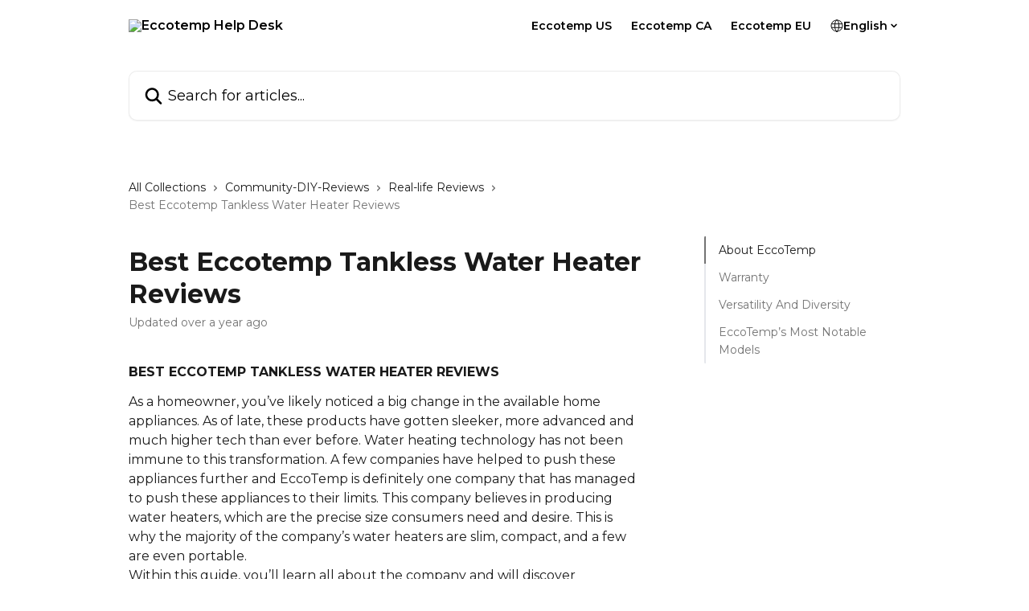

--- FILE ---
content_type: text/html; charset=utf-8
request_url: https://support.eccotemp.com/en/articles/8946162-best-eccotemp-tankless-water-heater-reviews
body_size: 23008
content:
<!DOCTYPE html><html lang="en"><head><meta charSet="utf-8" data-next-head=""/><title data-next-head="">Best Eccotemp Tankless Water Heater Reviews | Eccotemp Help Desk</title><meta property="og:title" content="Best Eccotemp Tankless Water Heater Reviews | Eccotemp Help Desk" data-next-head=""/><meta name="twitter:title" content="Best Eccotemp Tankless Water Heater Reviews | Eccotemp Help Desk" data-next-head=""/><meta property="og:description" content="" data-next-head=""/><meta name="twitter:description" content="" data-next-head=""/><meta name="description" content="" data-next-head=""/><meta property="og:type" content="article" data-next-head=""/><meta name="robots" content="all" data-next-head=""/><meta name="viewport" content="width=device-width, initial-scale=1" data-next-head=""/><link href="https://intercom.help/eccotemp/assets/favicon" rel="icon" data-next-head=""/><link rel="canonical" href="https://support.eccotemp.com/en/articles/8946162-best-eccotemp-tankless-water-heater-reviews" data-next-head=""/><link rel="alternate" href="https://support.eccotemp.com/en/articles/8946162-best-eccotemp-tankless-water-heater-reviews" hrefLang="en" data-next-head=""/><link rel="alternate" href="https://support.eccotemp.com/en/articles/8946162-best-eccotemp-tankless-water-heater-reviews" hrefLang="x-default" data-next-head=""/><link nonce="RqGYUlduOgFFTPmJCXYtf1hrmAh3+PtAlQJGUu7Q548=" rel="preload" href="https://static.intercomassets.com/_next/static/css/3141721a1e975790.css" as="style"/><link nonce="RqGYUlduOgFFTPmJCXYtf1hrmAh3+PtAlQJGUu7Q548=" rel="stylesheet" href="https://static.intercomassets.com/_next/static/css/3141721a1e975790.css" data-n-g=""/><link nonce="RqGYUlduOgFFTPmJCXYtf1hrmAh3+PtAlQJGUu7Q548=" rel="preload" href="https://static.intercomassets.com/_next/static/css/5b75bb3023a72352.css" as="style"/><link nonce="RqGYUlduOgFFTPmJCXYtf1hrmAh3+PtAlQJGUu7Q548=" rel="stylesheet" href="https://static.intercomassets.com/_next/static/css/5b75bb3023a72352.css"/><noscript data-n-css="RqGYUlduOgFFTPmJCXYtf1hrmAh3+PtAlQJGUu7Q548="></noscript><script defer="" nonce="RqGYUlduOgFFTPmJCXYtf1hrmAh3+PtAlQJGUu7Q548=" nomodule="" src="https://static.intercomassets.com/_next/static/chunks/polyfills-42372ed130431b0a.js"></script><script defer="" src="https://static.intercomassets.com/_next/static/chunks/6243.4e0e2a4d2f93550f.js" nonce="RqGYUlduOgFFTPmJCXYtf1hrmAh3+PtAlQJGUu7Q548="></script><script src="https://static.intercomassets.com/_next/static/chunks/webpack-76f55ea5268c2a27.js" nonce="RqGYUlduOgFFTPmJCXYtf1hrmAh3+PtAlQJGUu7Q548=" defer=""></script><script src="https://static.intercomassets.com/_next/static/chunks/framework-1f1b8d38c1d86c61.js" nonce="RqGYUlduOgFFTPmJCXYtf1hrmAh3+PtAlQJGUu7Q548=" defer=""></script><script src="https://static.intercomassets.com/_next/static/chunks/main-38420d4d11b1f04e.js" nonce="RqGYUlduOgFFTPmJCXYtf1hrmAh3+PtAlQJGUu7Q548=" defer=""></script><script src="https://static.intercomassets.com/_next/static/chunks/pages/_app-d96ce6a386651021.js" nonce="RqGYUlduOgFFTPmJCXYtf1hrmAh3+PtAlQJGUu7Q548=" defer=""></script><script src="https://static.intercomassets.com/_next/static/chunks/d0502abb-aa607f45f5026044.js" nonce="RqGYUlduOgFFTPmJCXYtf1hrmAh3+PtAlQJGUu7Q548=" defer=""></script><script src="https://static.intercomassets.com/_next/static/chunks/6190-ef428f6633b5a03f.js" nonce="RqGYUlduOgFFTPmJCXYtf1hrmAh3+PtAlQJGUu7Q548=" defer=""></script><script src="https://static.intercomassets.com/_next/static/chunks/5729-6d79ddfe1353a77c.js" nonce="RqGYUlduOgFFTPmJCXYtf1hrmAh3+PtAlQJGUu7Q548=" defer=""></script><script src="https://static.intercomassets.com/_next/static/chunks/2384-0bbbbddcca78f08a.js" nonce="RqGYUlduOgFFTPmJCXYtf1hrmAh3+PtAlQJGUu7Q548=" defer=""></script><script src="https://static.intercomassets.com/_next/static/chunks/4835-9db7cd232aae5617.js" nonce="RqGYUlduOgFFTPmJCXYtf1hrmAh3+PtAlQJGUu7Q548=" defer=""></script><script src="https://static.intercomassets.com/_next/static/chunks/2735-6fafbb9ff4abfca1.js" nonce="RqGYUlduOgFFTPmJCXYtf1hrmAh3+PtAlQJGUu7Q548=" defer=""></script><script src="https://static.intercomassets.com/_next/static/chunks/pages/%5BhelpCenterIdentifier%5D/%5Blocale%5D/articles/%5BarticleSlug%5D-0426bb822f2fd459.js" nonce="RqGYUlduOgFFTPmJCXYtf1hrmAh3+PtAlQJGUu7Q548=" defer=""></script><script src="https://static.intercomassets.com/_next/static/0_yWL9k3gW6XdyVp_tTiQ/_buildManifest.js" nonce="RqGYUlduOgFFTPmJCXYtf1hrmAh3+PtAlQJGUu7Q548=" defer=""></script><script src="https://static.intercomassets.com/_next/static/0_yWL9k3gW6XdyVp_tTiQ/_ssgManifest.js" nonce="RqGYUlduOgFFTPmJCXYtf1hrmAh3+PtAlQJGUu7Q548=" defer=""></script><meta name="sentry-trace" content="80c888d8964d5e189f9bd1123ad0b666-f6062bd51aa66156-0"/><meta name="baggage" content="sentry-environment=production,sentry-release=39f2a6905fb479959c3d1ccddf95da9fa8a1407a,sentry-public_key=187f842308a64dea9f1f64d4b1b9c298,sentry-trace_id=80c888d8964d5e189f9bd1123ad0b666,sentry-org_id=2129,sentry-sampled=false,sentry-sample_rand=0.27321468327556964,sentry-sample_rate=0"/><style id="__jsx-684225175">:root{--body-bg: rgb(255, 255, 255);
--body-image: none;
--body-bg-rgb: 255, 255, 255;
--body-border: rgb(230, 230, 230);
--body-primary-color: #1a1a1a;
--body-secondary-color: #737373;
--body-reaction-bg: rgb(242, 242, 242);
--body-reaction-text-color: rgb(64, 64, 64);
--body-toc-active-border: #737373;
--body-toc-inactive-border: #f2f2f2;
--body-toc-inactive-color: #737373;
--body-toc-active-font-weight: 400;
--body-table-border: rgb(204, 204, 204);
--body-color: hsl(0, 0%, 0%);
--footer-bg: rgb(255, 255, 255);
--footer-image: none;
--footer-border: rgb(230, 230, 230);
--footer-color: hsl(0, 0%, 0%);
--header-bg: #ffffff;
--header-image: none;
--header-color: #000000;
--collection-card-bg: rgb(245, 245, 245);
--collection-card-image: none;
--collection-card-color: hsl(0, 0%, 0%);
--card-bg: rgb(255, 255, 255);
--card-border-color: rgb(230, 230, 230);
--card-border-inner-radius: 6px;
--card-border-radius: 8px;
--card-shadow: 0 1px 2px 0 rgb(0 0 0 / 0.05);
--search-bar-border-radius: 10px;
--search-bar-width: 100%;
--ticket-blue-bg-color: #dce1f9;
--ticket-blue-text-color: #334bfa;
--ticket-green-bg-color: #d7efdc;
--ticket-green-text-color: #0f7134;
--ticket-orange-bg-color: #ffebdb;
--ticket-orange-text-color: #b24d00;
--ticket-red-bg-color: #ffdbdb;
--ticket-red-text-color: #df2020;
--header-height: 245px;
--header-subheader-background-color: #ffffff;
--header-subheader-font-color: #000000;
--content-block-bg: rgb(245, 245, 245);
--content-block-image: none;
--content-block-color: hsl(0, 0%, 10%);
--content-block-button-bg: rgb(206, 42, 43);
--content-block-button-image: none;
--content-block-button-color: hsl(0, 0%, 100%);
--content-block-button-radius: 6px;
--content-block-margin: 0;
--content-block-width: auto;
--primary-color: hsl(360, 66%, 49%);
--primary-color-alpha-10: hsla(360, 66%, 49%, 0.1);
--primary-color-alpha-60: hsla(360, 66%, 49%, 0.6);
--text-on-primary-color: #ffffff}</style><style id="__jsx-1210251291">:root{--font-family-primary: 'Montserrat', 'Montserrat Fallback'}</style><style id="__jsx-3302164269">:root{--font-family-secondary: 'Montserrat', 'Montserrat Fallback'}</style><style id="__jsx-cf6f0ea00fa5c760">.fade-background.jsx-cf6f0ea00fa5c760{background:radial-gradient(333.38%100%at 50%0%,rgba(var(--body-bg-rgb),0)0%,rgba(var(--body-bg-rgb),.00925356)11.67%,rgba(var(--body-bg-rgb),.0337355)21.17%,rgba(var(--body-bg-rgb),.0718242)28.85%,rgba(var(--body-bg-rgb),.121898)35.03%,rgba(var(--body-bg-rgb),.182336)40.05%,rgba(var(--body-bg-rgb),.251516)44.25%,rgba(var(--body-bg-rgb),.327818)47.96%,rgba(var(--body-bg-rgb),.409618)51.51%,rgba(var(--body-bg-rgb),.495297)55.23%,rgba(var(--body-bg-rgb),.583232)59.47%,rgba(var(--body-bg-rgb),.671801)64.55%,rgba(var(--body-bg-rgb),.759385)70.81%,rgba(var(--body-bg-rgb),.84436)78.58%,rgba(var(--body-bg-rgb),.9551)88.2%,rgba(var(--body-bg-rgb),1)100%),var(--header-image),var(--header-bg);background-size:cover;background-position-x:center}</style><style id="__jsx-27f84a20f81f6ce9">.table-of-contents::-webkit-scrollbar{width:8px}.table-of-contents::-webkit-scrollbar-thumb{background-color:#f2f2f2;border-radius:8px}</style><style id="__jsx-a49d9ef8a9865a27">.table_of_contents.jsx-a49d9ef8a9865a27{max-width:260px;min-width:260px}</style><style id="__jsx-62724fba150252e0">.related_articles section a{color:initial}</style><style id="__jsx-4bed0c08ce36899e">.article_body a:not(.intercom-h2b-button){color:var(--primary-color)}article a.intercom-h2b-button{background-color:var(--primary-color);border:0}.zendesk-article table{overflow-x:scroll!important;display:block!important;height:auto!important}.intercom-interblocks-unordered-nested-list ul,.intercom-interblocks-ordered-nested-list ol{margin-top:16px;margin-bottom:16px}.intercom-interblocks-unordered-nested-list ul .intercom-interblocks-unordered-nested-list ul,.intercom-interblocks-unordered-nested-list ul .intercom-interblocks-ordered-nested-list ol,.intercom-interblocks-ordered-nested-list ol .intercom-interblocks-ordered-nested-list ol,.intercom-interblocks-ordered-nested-list ol .intercom-interblocks-unordered-nested-list ul{margin-top:0;margin-bottom:0}.intercom-interblocks-image a:focus{outline-offset:3px}</style></head><body><div id="__next"><div dir="ltr" class="h-full w-full"><span class="hidden">Copyright (c) 2023, Intercom, Inc. (<a href="/cdn-cgi/l/email-protection" class="__cf_email__" data-cfemail="98f4fdfff9f4d8f1f6ecfdeafbf7f5b6f1f7">[email&#160;protected]</a>) with Reserved Font Name &quot;Montserrat&quot;.
      This Font Software is licensed under the SIL Open Font License, Version 1.1.</span><span class="hidden">Copyright (c) 2023, Intercom, Inc. (<a href="/cdn-cgi/l/email-protection" class="__cf_email__" data-cfemail="7f131a181e133f16110b1a0d1c1012511610">[email&#160;protected]</a>) with Reserved Font Name &quot;Montserrat&quot;.
      This Font Software is licensed under the SIL Open Font License, Version 1.1.</span><a href="#main-content" class="sr-only font-bold text-header-color focus:not-sr-only focus:absolute focus:left-4 focus:top-4 focus:z-50" aria-roledescription="Link, Press control-option-right-arrow to exit">Skip to main content</a><main class="header__lite"><header id="header" data-testid="header" class="jsx-cf6f0ea00fa5c760 flex flex-col text-header-color"><section class="relative flex w-full flex-col bg-header-subheader-background-color text-header-subheader-font-color pb-6"><div class="header__meta_wrapper flex justify-center px-5 pt-6 leading-none sm:px-10"><div class="flex items-center w-240" data-testid="subheader-container"><div class="mo__body header__site_name"><div class="header__logo"><a href="/en/"><img src="https://downloads.intercomcdn.com/i/o/523446/502eac0e159935207c5944a8/148188ace6f81b1210ede6c64a85a8bf.png" height="150" alt="Eccotemp Help Desk"/></a></div></div><div><div class="flex items-center font-semibold"><div class="flex items-center md:hidden" data-testid="small-screen-children"><button class="flex items-center border-none bg-transparent px-1.5" data-testid="hamburger-menu-button" aria-label="Open menu"><svg width="24" height="24" viewBox="0 0 16 16" xmlns="http://www.w3.org/2000/svg" class="fill-current"><path d="M1.86861 2C1.38889 2 1 2.3806 1 2.85008C1 3.31957 1.38889 3.70017 1.86861 3.70017H14.1314C14.6111 3.70017 15 3.31957 15 2.85008C15 2.3806 14.6111 2 14.1314 2H1.86861Z"></path><path d="M1 8C1 7.53051 1.38889 7.14992 1.86861 7.14992H14.1314C14.6111 7.14992 15 7.53051 15 8C15 8.46949 14.6111 8.85008 14.1314 8.85008H1.86861C1.38889 8.85008 1 8.46949 1 8Z"></path><path d="M1 13.1499C1 12.6804 1.38889 12.2998 1.86861 12.2998H14.1314C14.6111 12.2998 15 12.6804 15 13.1499C15 13.6194 14.6111 14 14.1314 14H1.86861C1.38889 14 1 13.6194 1 13.1499Z"></path></svg></button><div class="fixed right-0 top-0 z-50 h-full w-full hidden" data-testid="hamburger-menu"><div class="flex h-full w-full justify-end bg-black bg-opacity-30"><div class="flex h-fit w-full flex-col bg-white opacity-100 sm:h-full sm:w-1/2"><button class="text-body-font flex items-center self-end border-none bg-transparent pr-6 pt-6" data-testid="hamburger-menu-close-button" aria-label="Close menu"><svg width="24" height="24" viewBox="0 0 16 16" xmlns="http://www.w3.org/2000/svg"><path d="M3.5097 3.5097C3.84165 3.17776 4.37984 3.17776 4.71178 3.5097L7.99983 6.79775L11.2879 3.5097C11.6198 3.17776 12.158 3.17776 12.49 3.5097C12.8219 3.84165 12.8219 4.37984 12.49 4.71178L9.20191 7.99983L12.49 11.2879C12.8219 11.6198 12.8219 12.158 12.49 12.49C12.158 12.8219 11.6198 12.8219 11.2879 12.49L7.99983 9.20191L4.71178 12.49C4.37984 12.8219 3.84165 12.8219 3.5097 12.49C3.17776 12.158 3.17776 11.6198 3.5097 11.2879L6.79775 7.99983L3.5097 4.71178C3.17776 4.37984 3.17776 3.84165 3.5097 3.5097Z"></path></svg></button><nav class="flex flex-col pl-4 text-black"><a target="_blank" rel="noopener noreferrer" href="https://www.eccotemp.com/" class="mx-5 mb-5 text-md no-underline hover:opacity-80 md:mx-3 md:my-0 md:text-base" data-testid="header-link-0">Eccotemp US</a><a target="_blank" rel="noopener noreferrer" href="https://ca.eccotemp.com/" class="mx-5 mb-5 text-md no-underline hover:opacity-80 md:mx-3 md:my-0 md:text-base" data-testid="header-link-1">Eccotemp CA</a><a target="_blank" rel="noopener noreferrer" href="https://eu.eccotemp.com/" class="mx-5 mb-5 text-md no-underline hover:opacity-80 md:mx-3 md:my-0 md:text-base" data-testid="header-link-2">Eccotemp EU</a><div class="relative cursor-pointer has-[:focus]:outline"><select class="peer absolute z-10 block h-6 w-full cursor-pointer opacity-0 md:text-base" aria-label="Change language" id="language-selector"><option value="/da/articles/8946162" class="text-black">Dansk</option><option value="/nl/articles/8946162" class="text-black">Nederlands</option><option value="/en/articles/8946162-best-eccotemp-tankless-water-heater-reviews" class="text-black" selected="">English</option><option value="/fr/articles/8946162" class="text-black">Français</option><option value="/de/articles/8946162" class="text-black">Deutsch</option><option value="/it/articles/8946162" class="text-black">Italiano</option><option value="/pl/articles/8946162" class="text-black">Polski</option><option value="/sl/articles/8946162" class="text-black">Slovenščina</option><option value="/es/articles/8946162" class="text-black">Español</option></select><div class="mb-10 ml-5 flex items-center gap-1 text-md hover:opacity-80 peer-hover:opacity-80 md:m-0 md:ml-3 md:text-base" aria-hidden="true"><svg id="locale-picker-globe" width="16" height="16" viewBox="0 0 16 16" fill="none" xmlns="http://www.w3.org/2000/svg" class="shrink-0" aria-hidden="true"><path d="M8 15C11.866 15 15 11.866 15 8C15 4.13401 11.866 1 8 1C4.13401 1 1 4.13401 1 8C1 11.866 4.13401 15 8 15Z" stroke="currentColor" stroke-linecap="round" stroke-linejoin="round"></path><path d="M8 15C9.39949 15 10.534 11.866 10.534 8C10.534 4.13401 9.39949 1 8 1C6.60051 1 5.466 4.13401 5.466 8C5.466 11.866 6.60051 15 8 15Z" stroke="currentColor" stroke-linecap="round" stroke-linejoin="round"></path><path d="M1.448 5.75989H14.524" stroke="currentColor" stroke-linecap="round" stroke-linejoin="round"></path><path d="M1.448 10.2402H14.524" stroke="currentColor" stroke-linecap="round" stroke-linejoin="round"></path></svg>English<svg id="locale-picker-arrow" width="16" height="16" viewBox="0 0 16 16" fill="none" xmlns="http://www.w3.org/2000/svg" class="shrink-0" aria-hidden="true"><path d="M5 6.5L8.00093 9.5L11 6.50187" stroke="currentColor" stroke-width="1.5" stroke-linecap="round" stroke-linejoin="round"></path></svg></div></div></nav></div></div></div></div><nav class="hidden items-center md:flex" data-testid="large-screen-children"><a target="_blank" rel="noopener noreferrer" href="https://www.eccotemp.com/" class="mx-5 mb-5 text-md no-underline hover:opacity-80 md:mx-3 md:my-0 md:text-base" data-testid="header-link-0">Eccotemp US</a><a target="_blank" rel="noopener noreferrer" href="https://ca.eccotemp.com/" class="mx-5 mb-5 text-md no-underline hover:opacity-80 md:mx-3 md:my-0 md:text-base" data-testid="header-link-1">Eccotemp CA</a><a target="_blank" rel="noopener noreferrer" href="https://eu.eccotemp.com/" class="mx-5 mb-5 text-md no-underline hover:opacity-80 md:mx-3 md:my-0 md:text-base" data-testid="header-link-2">Eccotemp EU</a><div class="relative cursor-pointer has-[:focus]:outline"><select class="peer absolute z-10 block h-6 w-full cursor-pointer opacity-0 md:text-base" aria-label="Change language" id="language-selector"><option value="/da/articles/8946162" class="text-black">Dansk</option><option value="/nl/articles/8946162" class="text-black">Nederlands</option><option value="/en/articles/8946162-best-eccotemp-tankless-water-heater-reviews" class="text-black" selected="">English</option><option value="/fr/articles/8946162" class="text-black">Français</option><option value="/de/articles/8946162" class="text-black">Deutsch</option><option value="/it/articles/8946162" class="text-black">Italiano</option><option value="/pl/articles/8946162" class="text-black">Polski</option><option value="/sl/articles/8946162" class="text-black">Slovenščina</option><option value="/es/articles/8946162" class="text-black">Español</option></select><div class="mb-10 ml-5 flex items-center gap-1 text-md hover:opacity-80 peer-hover:opacity-80 md:m-0 md:ml-3 md:text-base" aria-hidden="true"><svg id="locale-picker-globe" width="16" height="16" viewBox="0 0 16 16" fill="none" xmlns="http://www.w3.org/2000/svg" class="shrink-0" aria-hidden="true"><path d="M8 15C11.866 15 15 11.866 15 8C15 4.13401 11.866 1 8 1C4.13401 1 1 4.13401 1 8C1 11.866 4.13401 15 8 15Z" stroke="currentColor" stroke-linecap="round" stroke-linejoin="round"></path><path d="M8 15C9.39949 15 10.534 11.866 10.534 8C10.534 4.13401 9.39949 1 8 1C6.60051 1 5.466 4.13401 5.466 8C5.466 11.866 6.60051 15 8 15Z" stroke="currentColor" stroke-linecap="round" stroke-linejoin="round"></path><path d="M1.448 5.75989H14.524" stroke="currentColor" stroke-linecap="round" stroke-linejoin="round"></path><path d="M1.448 10.2402H14.524" stroke="currentColor" stroke-linecap="round" stroke-linejoin="round"></path></svg>English<svg id="locale-picker-arrow" width="16" height="16" viewBox="0 0 16 16" fill="none" xmlns="http://www.w3.org/2000/svg" class="shrink-0" aria-hidden="true"><path d="M5 6.5L8.00093 9.5L11 6.50187" stroke="currentColor" stroke-width="1.5" stroke-linecap="round" stroke-linejoin="round"></path></svg></div></div></nav></div></div></div></div></section><div class="jsx-cf6f0ea00fa5c760 relative flex grow flex-col mb-9 bg-header-bg bg-header-image bg-cover bg-center pb-9 pt-6"><div id="sr-announcement" aria-live="polite" class="jsx-cf6f0ea00fa5c760 sr-only"></div><div class="jsx-cf6f0ea00fa5c760 flex h-full flex-col items-center marker:shrink-0"><section class="relative mx-5 flex h-full w-full flex-col items-center px-5 sm:px-10"><div class="flex h-full max-w-full flex-col w-240 justify-center" data-testid="main-header-container"><div id="search-bar" class="relative w-full"><form action="/en/" autoComplete="off"><div class="flex w-full flex-col items-center"><div class="relative flex w-full sm:w-search-bar"><label for="search-input" class="sr-only">Search for articles...</label><input id="search-input" type="text" autoComplete="off" class="peer w-full rounded-search-bar border border-black-alpha-8 bg-white-alpha-20 p-4 ps-12 font-secondary text-lg text-header-color shadow-search-bar outline-none transition ease-linear placeholder:text-header-color hover:bg-white-alpha-27 hover:shadow-search-bar-hover focus:border-transparent focus:bg-white focus:text-black-10 focus:shadow-search-bar-focused placeholder:focus:text-black-45" placeholder="Search for articles..." name="q" aria-label="Search for articles..." value=""/><div class="absolute inset-y-0 start-0 flex items-center fill-header-color peer-focus-visible:fill-black-45 pointer-events-none ps-5"><svg width="22" height="21" viewBox="0 0 22 21" xmlns="http://www.w3.org/2000/svg" class="fill-inherit" aria-hidden="true"><path fill-rule="evenodd" clip-rule="evenodd" d="M3.27485 8.7001C3.27485 5.42781 5.92757 2.7751 9.19985 2.7751C12.4721 2.7751 15.1249 5.42781 15.1249 8.7001C15.1249 11.9724 12.4721 14.6251 9.19985 14.6251C5.92757 14.6251 3.27485 11.9724 3.27485 8.7001ZM9.19985 0.225098C4.51924 0.225098 0.724854 4.01948 0.724854 8.7001C0.724854 13.3807 4.51924 17.1751 9.19985 17.1751C11.0802 17.1751 12.8176 16.5627 14.2234 15.5265L19.0981 20.4013C19.5961 20.8992 20.4033 20.8992 20.9013 20.4013C21.3992 19.9033 21.3992 19.0961 20.9013 18.5981L16.0264 13.7233C17.0625 12.3176 17.6749 10.5804 17.6749 8.7001C17.6749 4.01948 13.8805 0.225098 9.19985 0.225098Z"></path></svg></div></div></div></form></div></div></section></div></div></header><div class="z-1 flex shrink-0 grow basis-auto justify-center px-5 sm:px-10"><section data-testid="main-content" id="main-content" class="max-w-full w-240"><section data-testid="article-section" class="section section__article"><div class="flex-row-reverse justify-between flex"><div class="jsx-a49d9ef8a9865a27 w-61 sticky top-8 ml-7 max-w-61 self-start max-lg:hidden mt-16"><div class="jsx-27f84a20f81f6ce9 table-of-contents max-h-[calc(100vh-96px)] overflow-y-auto rounded-2xl text-body-primary-color hover:text-primary max-lg:border max-lg:border-solid max-lg:border-body-border max-lg:shadow-solid-1"><div data-testid="toc-dropdown" class="jsx-27f84a20f81f6ce9 hidden cursor-pointer justify-between border-b max-lg:flex max-lg:flex-row max-lg:border-x-0 max-lg:border-t-0 max-lg:border-solid max-lg:border-b-body-border"><div class="jsx-27f84a20f81f6ce9 my-2 max-lg:pl-4">Table of contents</div><div class="jsx-27f84a20f81f6ce9 "><svg class="ml-2 mr-4 mt-3 transition-transform" transform="rotate(180)" width="16" height="16" fill="none" xmlns="http://www.w3.org/2000/svg"><path fill-rule="evenodd" clip-rule="evenodd" d="M3.93353 5.93451C4.24595 5.62209 4.75248 5.62209 5.0649 5.93451L7.99922 8.86882L10.9335 5.93451C11.246 5.62209 11.7525 5.62209 12.0649 5.93451C12.3773 6.24693 12.3773 6.75346 12.0649 7.06588L8.5649 10.5659C8.25249 10.8783 7.74595 10.8783 7.43353 10.5659L3.93353 7.06588C3.62111 6.75346 3.62111 6.24693 3.93353 5.93451Z" fill="currentColor"></path></svg></div></div><div data-testid="toc-body" class="jsx-27f84a20f81f6ce9 my-2"><section data-testid="toc-section-0" class="jsx-27f84a20f81f6ce9 flex border-y-0 border-e-0 border-s-2 border-solid py-1.5 max-lg:border-none border-body-toc-active-border px-4"><a id="#h_1cef2cfe78" href="#h_1cef2cfe78" data-testid="toc-link-0" class="jsx-27f84a20f81f6ce9 w-full no-underline hover:text-body-primary-color max-lg:inline-block max-lg:text-body-primary-color max-lg:hover:text-primary lg:text-base font-toc-active text-body-primary-color"></a></section><section data-testid="toc-section-1" class="jsx-27f84a20f81f6ce9 flex border-y-0 border-e-0 border-s-2 border-solid py-1.5 max-lg:border-none px-4"><a id="#h_3b00eff202" href="#h_3b00eff202" data-testid="toc-link-1" class="jsx-27f84a20f81f6ce9 w-full no-underline hover:text-body-primary-color max-lg:inline-block max-lg:text-body-primary-color max-lg:hover:text-primary lg:text-base text-body-toc-inactive-color"></a></section><section data-testid="toc-section-2" class="jsx-27f84a20f81f6ce9 flex border-y-0 border-e-0 border-s-2 border-solid py-1.5 max-lg:border-none px-4"><a id="#h_c9a2f29f2a" href="#h_c9a2f29f2a" data-testid="toc-link-2" class="jsx-27f84a20f81f6ce9 w-full no-underline hover:text-body-primary-color max-lg:inline-block max-lg:text-body-primary-color max-lg:hover:text-primary lg:text-base text-body-toc-inactive-color"></a></section><section data-testid="toc-section-3" class="jsx-27f84a20f81f6ce9 flex border-y-0 border-e-0 border-s-2 border-solid py-1.5 max-lg:border-none px-4"><a id="#h_c769e15ea7" href="#h_c769e15ea7" data-testid="toc-link-3" class="jsx-27f84a20f81f6ce9 w-full no-underline hover:text-body-primary-color max-lg:inline-block max-lg:text-body-primary-color max-lg:hover:text-primary lg:text-base text-body-toc-inactive-color"></a></section></div></div></div><div class="relative z-3 w-full lg:max-w-160 "><div class="flex pb-6 max-md:pb-2 lg:max-w-160"><div tabindex="-1" class="focus:outline-none"><div class="flex flex-wrap items-baseline pb-4 text-base" tabindex="0" role="navigation" aria-label="Breadcrumb"><a href="/en/" class="pr-2 text-body-primary-color no-underline hover:text-body-secondary-color">All Collections</a><div class="pr-2" aria-hidden="true"><svg width="6" height="10" viewBox="0 0 6 10" class="block h-2 w-2 fill-body-secondary-color rtl:rotate-180" xmlns="http://www.w3.org/2000/svg"><path fill-rule="evenodd" clip-rule="evenodd" d="M0.648862 0.898862C0.316916 1.23081 0.316916 1.769 0.648862 2.10094L3.54782 4.9999L0.648862 7.89886C0.316916 8.23081 0.316917 8.769 0.648862 9.10094C0.980808 9.43289 1.519 9.43289 1.85094 9.10094L5.35094 5.60094C5.68289 5.269 5.68289 4.73081 5.35094 4.39886L1.85094 0.898862C1.519 0.566916 0.980807 0.566916 0.648862 0.898862Z"></path></svg></div><a href="https://support.eccotemp.com/en/collections/8364936-community-diy-reviews" class="pr-2 text-body-primary-color no-underline hover:text-body-secondary-color" data-testid="breadcrumb-0">Community-DIY-Reviews</a><div class="pr-2" aria-hidden="true"><svg width="6" height="10" viewBox="0 0 6 10" class="block h-2 w-2 fill-body-secondary-color rtl:rotate-180" xmlns="http://www.w3.org/2000/svg"><path fill-rule="evenodd" clip-rule="evenodd" d="M0.648862 0.898862C0.316916 1.23081 0.316916 1.769 0.648862 2.10094L3.54782 4.9999L0.648862 7.89886C0.316916 8.23081 0.316917 8.769 0.648862 9.10094C0.980808 9.43289 1.519 9.43289 1.85094 9.10094L5.35094 5.60094C5.68289 5.269 5.68289 4.73081 5.35094 4.39886L1.85094 0.898862C1.519 0.566916 0.980807 0.566916 0.648862 0.898862Z"></path></svg></div><a href="https://support.eccotemp.com/en/collections/8364939-real-life-reviews" class="pr-2 text-body-primary-color no-underline hover:text-body-secondary-color" data-testid="breadcrumb-1">Real-life Reviews</a><div class="pr-2" aria-hidden="true"><svg width="6" height="10" viewBox="0 0 6 10" class="block h-2 w-2 fill-body-secondary-color rtl:rotate-180" xmlns="http://www.w3.org/2000/svg"><path fill-rule="evenodd" clip-rule="evenodd" d="M0.648862 0.898862C0.316916 1.23081 0.316916 1.769 0.648862 2.10094L3.54782 4.9999L0.648862 7.89886C0.316916 8.23081 0.316917 8.769 0.648862 9.10094C0.980808 9.43289 1.519 9.43289 1.85094 9.10094L5.35094 5.60094C5.68289 5.269 5.68289 4.73081 5.35094 4.39886L1.85094 0.898862C1.519 0.566916 0.980807 0.566916 0.648862 0.898862Z"></path></svg></div><div class="text-body-secondary-color">Best Eccotemp Tankless Water Heater Reviews</div></div></div></div><div class=""><div class="article intercom-force-break"><div class="mb-10 max-lg:mb-6"><div class="flex flex-col gap-4"><div class="flex flex-col"><h1 class="mb-1 font-primary text-2xl font-bold leading-10 text-body-primary-color">Best Eccotemp Tankless Water Heater Reviews</h1></div><div class="avatar"><div class="avatar__info -mt-0.5 text-base"><span class="text-body-secondary-color"> <!-- -->Updated over a year ago</span></div></div></div></div><div class="jsx-4bed0c08ce36899e flex-col"><div class="jsx-4bed0c08ce36899e mb-7 ml-0 text-md max-messenger:mb-6 lg:hidden"><div class="jsx-27f84a20f81f6ce9 table-of-contents max-h-[calc(100vh-96px)] overflow-y-auto rounded-2xl text-body-primary-color hover:text-primary max-lg:border max-lg:border-solid max-lg:border-body-border max-lg:shadow-solid-1"><div data-testid="toc-dropdown" class="jsx-27f84a20f81f6ce9 hidden cursor-pointer justify-between border-b max-lg:flex max-lg:flex-row max-lg:border-x-0 max-lg:border-t-0 max-lg:border-solid max-lg:border-b-body-border border-b-0"><div class="jsx-27f84a20f81f6ce9 my-2 max-lg:pl-4">Table of contents</div><div class="jsx-27f84a20f81f6ce9 "><svg class="ml-2 mr-4 mt-3 transition-transform" transform="" width="16" height="16" fill="none" xmlns="http://www.w3.org/2000/svg"><path fill-rule="evenodd" clip-rule="evenodd" d="M3.93353 5.93451C4.24595 5.62209 4.75248 5.62209 5.0649 5.93451L7.99922 8.86882L10.9335 5.93451C11.246 5.62209 11.7525 5.62209 12.0649 5.93451C12.3773 6.24693 12.3773 6.75346 12.0649 7.06588L8.5649 10.5659C8.25249 10.8783 7.74595 10.8783 7.43353 10.5659L3.93353 7.06588C3.62111 6.75346 3.62111 6.24693 3.93353 5.93451Z" fill="currentColor"></path></svg></div></div><div data-testid="toc-body" class="jsx-27f84a20f81f6ce9 hidden my-2"><section data-testid="toc-section-0" class="jsx-27f84a20f81f6ce9 flex border-y-0 border-e-0 border-s-2 border-solid py-1.5 max-lg:border-none border-body-toc-active-border px-4"><a id="#h_1cef2cfe78" href="#h_1cef2cfe78" data-testid="toc-link-0" class="jsx-27f84a20f81f6ce9 w-full no-underline hover:text-body-primary-color max-lg:inline-block max-lg:text-body-primary-color max-lg:hover:text-primary lg:text-base font-toc-active text-body-primary-color"></a></section><section data-testid="toc-section-1" class="jsx-27f84a20f81f6ce9 flex border-y-0 border-e-0 border-s-2 border-solid py-1.5 max-lg:border-none px-4"><a id="#h_3b00eff202" href="#h_3b00eff202" data-testid="toc-link-1" class="jsx-27f84a20f81f6ce9 w-full no-underline hover:text-body-primary-color max-lg:inline-block max-lg:text-body-primary-color max-lg:hover:text-primary lg:text-base text-body-toc-inactive-color"></a></section><section data-testid="toc-section-2" class="jsx-27f84a20f81f6ce9 flex border-y-0 border-e-0 border-s-2 border-solid py-1.5 max-lg:border-none px-4"><a id="#h_c9a2f29f2a" href="#h_c9a2f29f2a" data-testid="toc-link-2" class="jsx-27f84a20f81f6ce9 w-full no-underline hover:text-body-primary-color max-lg:inline-block max-lg:text-body-primary-color max-lg:hover:text-primary lg:text-base text-body-toc-inactive-color"></a></section><section data-testid="toc-section-3" class="jsx-27f84a20f81f6ce9 flex border-y-0 border-e-0 border-s-2 border-solid py-1.5 max-lg:border-none px-4"><a id="#h_c769e15ea7" href="#h_c769e15ea7" data-testid="toc-link-3" class="jsx-27f84a20f81f6ce9 w-full no-underline hover:text-body-primary-color max-lg:inline-block max-lg:text-body-primary-color max-lg:hover:text-primary lg:text-base text-body-toc-inactive-color"></a></section></div></div></div><div class="jsx-4bed0c08ce36899e article_body"><article class="jsx-4bed0c08ce36899e "><div class="intercom-interblocks-subheading4 intercom-interblocks-align-left"><h4 id="h_5f401da521"><b>BEST ECCOTEMP TANKLESS WATER HEATER REVIEWS</b></h4></div><div class="intercom-interblocks-paragraph no-margin intercom-interblocks-align-left"><p>As a homeowner, you’ve likely noticed a big change in the available home appliances. As of late, these products have gotten sleeker, more advanced and much higher tech than ever before. Water heating technology has not been immune to this transformation. A few companies have helped to push these appliances further and EccoTemp is definitely one company that has managed to push these appliances to their limits. This company believes in producing water heaters, which are the precise size consumers need and desire. This is why the majority of the company’s water heaters are slim, compact, and a few are even portable.<br/>Within this guide, you’ll learn all about the company and will discover EccoTemp water heater reviews for the company’s most notable models.</p></div><div class="intercom-interblocks-paragraph no-margin intercom-interblocks-align-left"><p> </p></div><div class="intercom-interblocks-heading intercom-interblocks-align-left"><h1 id="h_1cef2cfe78">About EccoTemp</h1></div><div class="intercom-interblocks-paragraph no-margin intercom-interblocks-align-left"><p>Before delving into the company’s products, it is essential to introduce yourself to the company. EccoTemp was founded by Mike Elrod in 2004. The manufacturer is currently based outside of Summerville, South Carolina. Unlike many of the company’s competitors, EccoTemp wants to educate the consumer and inform them about the importance of energy conversation and eco-friendly products. If you haven’t guessed, the company’s products fit into that same mindset. The company is widely considered to be one of the forerunners and responsible for engineering some of the first compact tankless water heaters.</p></div><div class="intercom-interblocks-paragraph no-margin intercom-interblocks-align-left"><p><br/>Today, the company’s products can be found within the aisles of over 2,000 major retailers throughout the world. They strive to seek betterment and do their best to keep their products up to date, while consistently expanding their research and development operations.</p></div><div class="intercom-interblocks-paragraph no-margin intercom-interblocks-align-left"><p> </p></div><div class="intercom-interblocks-heading intercom-interblocks-align-left"><h1 id="h_3b00eff202">Warranty</h1></div><div class="intercom-interblocks-paragraph no-margin intercom-interblocks-align-left"><p>EccoTemp Systems provides their clients with a lengthy warranty, so they can rest assured knowing their investment will prove to be worthwhile even after an extensive period of time. Although it depends solely on the product you’ve purchase, many of the company’s water heaters are protected by a limited 5-year replacement warranty on defective parts. When the EccoTemp water heater is utilized in a single family dwelling, it will also be protected by a 10-year replacement warranty on the heat exchanger. Again, be sure to check the specifics for the model in question, as the company’s warranty offerings can vary from model to model</p></div><div class="intercom-interblocks-paragraph no-margin intercom-interblocks-align-left"><p> </p></div><div class="intercom-interblocks-heading intercom-interblocks-align-left"><h1 id="h_c9a2f29f2a">Versatility And Diversity</h1></div><div class="intercom-interblocks-paragraph no-margin intercom-interblocks-align-left"><p>One of the biggest attributes, which sets the EccoTemp company apart from its competitors, is the company’s diversification. When you scour through the group’s portfolio, you will be dumbfounded by the sheer number of options. There is truly something for everyone. Whether you’re looking for an electric, gas or portable water heater, you can guarantee you’ll be able to find something from the company that will suit your fancy. The company offers a handful of portable water heaters and each of them is surprisingly affordable.</p></div><div class="intercom-interblocks-paragraph no-margin intercom-interblocks-align-left"><p> </p></div><div class="intercom-interblocks-heading intercom-interblocks-align-center"><h1 id="h_c769e15ea7">EccoTemp’s Most Notable Models</h1></div><div class="intercom-interblocks-paragraph no-margin intercom-interblocks-align-left"><p> </p></div><div class="intercom-interblocks-collapsible-section"><details><summary><div class="intercom-interblocks-subheading intercom-interblocks-align-left"><h2 id="h_ed4f88874f">EccoTemp L5 Tankless Water Heater</h2></div></summary><div class="intercom-interblocks-paragraph no-margin intercom-interblocks-align-left"><p>Are you searching for a hot water source that can be utilized on camping adventures and at the pool? If so, you should look no further than the EccoTemp L5, because it has everything needed to product continuous hot water. This is a portable unit that operates on liquid propane and a 2D cell battery. It also comes with a showerhead and hose, so you do not need to worry about purchasing any additional accessories.</p></div><div class="intercom-interblocks-paragraph no-margin intercom-interblocks-align-left"><p> </p></div><div class="intercom-interblocks-paragraph no-margin intercom-interblocks-align-left"><p>Even though this is a compact tankless water heater does not mean that it cannot operate efficiently. It offers a GPM rating of 1.4 and adjustable flow rate of 0.3 liters. Of course, it does require up to 20-80 PSI water pressure, which should not be that difficult to obtain. The 2 D Cell battery is designed to ignite the burner, so no electricity source is required for operation.</p></div><div class="intercom-interblocks-unordered-nested-list"><ul><li><div class="intercom-interblocks-paragraph no-margin intercom-interblocks-align-left"><p>Compact and portable design</p></div></li><li><div class="intercom-interblocks-paragraph no-margin intercom-interblocks-align-left"><p>Very affordable</p></div></li><li><div class="intercom-interblocks-paragraph no-margin intercom-interblocks-align-left"><p>Includes a 1 year manufacturer’s warranty</p></div></li><li><div class="intercom-interblocks-paragraph no-margin intercom-interblocks-align-left"><p>Requires a low PSI water pressure, ranging anywhere from 20-80</p></div></li><li><div class="intercom-interblocks-paragraph no-margin intercom-interblocks-align-left"><p>Equipped with a durable showerhead and flexible hose</p></div></li><li><div class="intercom-interblocks-paragraph no-margin intercom-interblocks-align-left"><p>Operates on liquid propane</p></div></li><li><div class="intercom-interblocks-paragraph no-margin intercom-interblocks-align-left"><p>Water and gas connects are constructed out of brass to prevent corrosion buildup</p></div></li><li><div class="intercom-interblocks-paragraph no-margin intercom-interblocks-align-left"><p>Easy installation and setup, which only takes about 15-20 minutes</p></div></li><li><div class="intercom-interblocks-paragraph no-margin intercom-interblocks-align-left"><p>Equipped with a carrying handle for easy transportation</p></div></li><li><div class="intercom-interblocks-paragraph no-margin intercom-interblocks-align-left"><p>Product measurement – 14-1/2” H X 11-1/2” W X 4-1/2” D</p></div></li></ul></div><div class="intercom-interblocks-paragraph no-margin intercom-interblocks-align-left"><p>Overall, the EccoTemp L5 portable, tankless water heater has a heavy duty construction. The embedded components are premium-grade to ensure longevity. This compact model is capable of producing continuous hot water, while offering the convenience of home.</p></div><div class="intercom-interblocks-paragraph no-margin intercom-interblocks-align-left"><p> </p></div><div class="intercom-interblocks-button intercom-interblocks-align-center"><a href="https://www.eccotemp.com/eccotemp-l5-portable-outdoor-tankless-water-heater/" target="_blank" rel="noreferrer nofollow noopener" class="intercom-h2b-button">BUY ECCOMTEMP L5</a></div><div class="intercom-interblocks-paragraph no-margin intercom-interblocks-align-left"><p> </p></div><div class="intercom-interblocks-paragraph no-margin intercom-interblocks-align-left"><p></p></div></details></div><div class="intercom-interblocks-paragraph no-margin intercom-interblocks-align-left"><p> </p></div><div class="intercom-interblocks-collapsible-section"><details><summary><div class="intercom-interblocks-subheading intercom-interblocks-align-left"><h2>EccoTemp Systems L7 Portable Tankless Water Heater</h2></div></summary><div class="intercom-interblocks-paragraph no-margin intercom-interblocks-align-left"><p>Portable tankless water heaters offer an abundance of convenience, reliability, and endless hot water. If you are in need of a water heater for your pool room or camper, you should definitely keep the EccoTemp Systems L7 on your list of prospects. This model is capable of producing up to 41,000 BTUs of input, which will ensure temperature stability. Operation requires liquid propane and a 2 D Cell battery, so electricity is not required for burner ignition.</p></div><div class="intercom-interblocks-paragraph no-margin intercom-interblocks-align-left"><p> </p></div><div class="intercom-interblocks-paragraph no-margin intercom-interblocks-align-left"><p>With the adjustable temperature control know, you have the option of setting the temperature anywhere between 50 to 125 degrees Fahrenheit. The burner is capable of increasing the water (1.6 gallons) temperature 35-35 degrees Fahrenheit every minute. The most unique benefit of the EccoTemp L7 is its capability with most modified water systems. You also have the option of investing in an upgraded temperature sensor that will offer a higher water temperature of 160 degrees Fahrenheit.</p></div><div class="intercom-interblocks-unordered-nested-list"><ul><li><div class="intercom-interblocks-paragraph no-margin intercom-interblocks-align-left"><p>GPM – 1.6</p></div></li><li><div class="intercom-interblocks-paragraph no-margin intercom-interblocks-align-left"><p>Temperature range of 50-125 degrees Fahrenheit</p></div></li><li><div class="intercom-interblocks-paragraph no-margin intercom-interblocks-align-left"><p>Operates on a propane fuel source</p></div></li><li><div class="intercom-interblocks-paragraph no-margin intercom-interblocks-align-left"><p>Battery operated burner ignition, so no electricity required</p></div></li><li><div class="intercom-interblocks-paragraph no-margin intercom-interblocks-align-left"><p>Portable and compact design</p></div></li><li><div class="intercom-interblocks-paragraph no-margin intercom-interblocks-align-left"><p>CSA regulator included in the package</p></div></li><li><div class="intercom-interblocks-paragraph no-margin intercom-interblocks-align-left"><p>BTU input – 41,000</p></div></li><li><div class="intercom-interblocks-paragraph no-margin intercom-interblocks-align-left"><p>Showerhead and hose included</p></div></li><li><div class="intercom-interblocks-paragraph no-margin intercom-interblocks-align-left"><p>Easy installation process</p></div></li></ul></div><div class="intercom-interblocks-paragraph no-margin intercom-interblocks-align-left"><p>Overall, the EccoTemp Systems L7 is a very high-quality and will offer tons of convenience. This model will make a great addition to your home or RV, so keep it in mind while you are shopping.</p></div><div class="intercom-interblocks-paragraph no-margin intercom-interblocks-align-left"><p></p></div></details></div><div class="intercom-interblocks-paragraph no-margin intercom-interblocks-align-left"><p> </p></div><div class="intercom-interblocks-collapsible-section"><details><summary><div class="intercom-interblocks-subheading intercom-interblocks-align-left"><h2>EccoTemp L10 Portable Water Heater</h2></div></summary><div class="intercom-interblocks-paragraph no-margin intercom-interblocks-align-left"><p>Those that are looking for an incredibly portable, outdoor water heater will want to check out the EccoTemp L10 Water Heater. The unit might be affordable and lightweight, but it is capable of delivering 2.6 GPM of water flow. For the majority of scenarios, the L10 water heater will excel and exceed the consumer’s expectations.</p></div><div class="intercom-interblocks-unordered-nested-list"><ul><li><div class="intercom-interblocks-paragraph no-margin intercom-interblocks-align-left"><p>Exceed the consumer’s expectations.</p></div></li><li><div class="intercom-interblocks-paragraph no-margin intercom-interblocks-align-left"><p>Comes with stainless steel cap, 3.5’ hose and CSA regulator</p></div></li><li><div class="intercom-interblocks-paragraph no-margin intercom-interblocks-align-left"><p>Thanks to battery igniter, no electricity is needed</p></div></li><li><div class="intercom-interblocks-paragraph no-margin intercom-interblocks-align-left"><p>Equipped with a 20-minute safety shutoff</p></div></li><li><div class="intercom-interblocks-paragraph no-margin intercom-interblocks-align-left"><p>Manual temperature controls for easy adjustments</p></div></li><li><div class="intercom-interblocks-paragraph no-margin intercom-interblocks-align-left"><p>2.6 GPM maximum</p></div></li><li><div class="intercom-interblocks-paragraph no-margin intercom-interblocks-align-left"><p>Powered by liquid propane</p></div></li><li><div class="intercom-interblocks-paragraph no-margin intercom-interblocks-align-left"><p>Ideal for portability and temporary installations</p></div></li><li><div class="intercom-interblocks-paragraph no-margin intercom-interblocks-align-left"><p>Works well up to 5,500 feet elevation</p></div></li></ul></div><div class="intercom-interblocks-paragraph no-margin intercom-interblocks-align-left"><p>Although the EccoTemp L10 might not be suitable for all situations, it’ll prove to be absolutely superb in some scenarios. It comes with a 1-year warranty and can deliver a maximum GPM of 2.6, which is more than many similar models. Just remember that this water heater can only be used outside. As long as you’re fine with that, the water heater will prove to be an excellent investment and will satisfy your needs.</p></div><div class="intercom-interblocks-paragraph no-margin intercom-interblocks-align-left"><p> </p></div><div class="intercom-interblocks-button intercom-interblocks-align-center"><a href="https://www.eccotemp.com/l10-3-0-gpm-portable-outdoor-tankless-water-heater/" target="_blank" rel="noreferrer nofollow noopener" class="intercom-h2b-button">Buy Eccotemp L10</a></div><div class="intercom-interblocks-paragraph no-margin intercom-interblocks-align-left"><p> </p></div><div class="intercom-interblocks-paragraph no-margin intercom-interblocks-align-left"><p></p></div></details></div><div class="intercom-interblocks-paragraph no-margin intercom-interblocks-align-left"><p> </p></div><div class="intercom-interblocks-collapsible-section"><details><summary><div class="intercom-interblocks-subheading intercom-interblocks-align-left"><h2>EccoTemp FVI12</h2></div></summary><div class="intercom-interblocks-paragraph no-margin intercom-interblocks-align-left"><p></p></div><div class="intercom-interblocks-paragraph no-margin intercom-interblocks-align-left"><p>The EccoTemp FVI12-LP Water Heater is compact, slim and very sleek. Despite its consumer-friendly affordability, this liquid propane fired water heater is capable of supplying more than a single hot water application at once. So, if you need to run your shower and skin at the same time, the FVI12-LP is an excellent choice. The unit only weighs 33 pounds, so it is easily portable and can be installed by a single individual, without much of a struggle.<br/>In total, the unit can deliver a maximum GPM flow of 4, when a temperature rise of 45 degrees is needed. It delivers 2.3 GPM, when raising the temperature by 77 degrees.</p></div><div class="intercom-interblocks-unordered-nested-list"><ul><li><div class="intercom-interblocks-paragraph no-margin intercom-interblocks-align-left"><p>Can produce 74,000 BTU</p></div></li><li><div class="intercom-interblocks-paragraph no-margin intercom-interblocks-align-left"><p>4 GPM Water Flow maximum</p></div></li><li><div class="intercom-interblocks-paragraph no-margin intercom-interblocks-align-left"><p>Powered by liquid propane</p></div></li><li><div class="intercom-interblocks-paragraph no-margin intercom-interblocks-align-left"><p>Weighs just 33 pounds</p></div></li><li><div class="intercom-interblocks-paragraph no-margin intercom-interblocks-align-left"><p>Comes with the necessary stainless vent kit</p></div></li><li><div class="intercom-interblocks-paragraph no-margin intercom-interblocks-align-left"><p>Comes with the necessary stainless vent kit</p></div></li><li><div class="intercom-interblocks-paragraph no-margin intercom-interblocks-align-left"><p>Energy factor of 79%</p></div></li><li><div class="intercom-interblocks-paragraph no-margin intercom-interblocks-align-left"><p>Comes with a 2-year warranty</p></div></li></ul></div><div class="intercom-interblocks-paragraph no-margin intercom-interblocks-align-left"><p>All in all, the EccoTemp FVI12 is a great investment for many. It is affordable, very slim and can supply more than a single faucet at once. Plus, it’ll help the consumer save a little bit of money.</p></div><div class="intercom-interblocks-paragraph no-margin intercom-interblocks-align-left"><p> </p></div><div class="intercom-interblocks-button intercom-interblocks-align-center"><a href="https://www.eccotemp.com/eccotemp-fvi12-indoor-4-0-gpm-liquid-propane-tankless-water-heater/" target="_blank" rel="noreferrer nofollow noopener" class="intercom-h2b-button">Buy Eccotemp FVi12</a></div><div class="intercom-interblocks-paragraph no-margin intercom-interblocks-align-left"><p> </p></div><div class="intercom-interblocks-paragraph no-margin intercom-interblocks-align-left"><p></p></div></details></div><div class="intercom-interblocks-paragraph no-margin intercom-interblocks-align-left"><p> </p></div><div class="intercom-interblocks-collapsible-section"><details><summary><div class="intercom-interblocks-subheading intercom-interblocks-align-left"><h2>EccoTemp 45HI-LP Portable Water Heater</h2></div></summary><div class="intercom-interblocks-paragraph no-margin intercom-interblocks-align-left"><p>Those looking for a whole-house water heater should definitely take the time to explore the 45HI-LP Tankless Water Heater from EccoTemp. This EccoTemp tankless water heater is compact, sleek, and surprisingly affordable. When the temperature needs to be raised 35 degrees, this unit is capable of delivering 6.8 gallons of water per minute. It produces 140,000 BTU. The combination makes this water heater ideal for an assortment of situations, including point of use setups or centralization installation.<br/>The water heater measures in at 15 by 5 by 24 inches and it weighs just 38 pounds. So, it can be installed almost anywhere. The unit has an energy rating of 82% and an energy factor of .80. Suffice to say, it’ll save you quite a bit of money, when compared to the cost of operating a storage water heater.</p></div><div class="intercom-interblocks-unordered-nested-list"><ul><li><div class="intercom-interblocks-paragraph no-margin intercom-interblocks-align-left"><p>Comes with a digital remote, which offers easier customization</p></div></li><li><div class="intercom-interblocks-paragraph no-margin intercom-interblocks-align-left"><p>Produces 140,000 BTU</p></div></li><li><div class="intercom-interblocks-paragraph no-margin intercom-interblocks-align-left"><p>Works superbly under 5,500 feet elevation</p></div></li><li><div class="intercom-interblocks-paragraph no-margin intercom-interblocks-align-left"><p>Energy factor of .80 and energy rating of 82%</p></div></li><li><div class="intercom-interblocks-paragraph no-margin intercom-interblocks-align-left"><p>10-year warranty on heat exchanger</p></div></li><li><div class="intercom-interblocks-paragraph no-margin intercom-interblocks-align-left"><p>5-year warranty on parts</p></div></li><li><div class="intercom-interblocks-paragraph no-margin intercom-interblocks-align-left"><p>Can produce a GPM of 1.2 – 6.8 depending on water temperature</p></div></li></ul></div><div class="intercom-interblocks-paragraph no-margin intercom-interblocks-align-left"><p>All in all, the 45H water heater is an excellent option for many. It is CSA certified, so it can be used within the United States and Canada. The EccoTemp water heater is also compact and lightweight, which helps to make it a solid choice for any household, regardless of space constraints.</p></div><div class="intercom-interblocks-paragraph no-margin intercom-interblocks-align-left"><p> </p></div><div class="intercom-interblocks-button intercom-interblocks-align-center"><a href="https://www.eccotemp.com/eccotemp-45hi-indoor-6-8-gpm-liquid-propane-tankless-water-heater/" target="_blank" rel="noreferrer nofollow noopener" class="intercom-h2b-button">Buy Eccotemp 45HI-LP</a></div><div class="intercom-interblocks-paragraph no-margin intercom-interblocks-align-left"><p> </p></div><div class="intercom-interblocks-paragraph no-margin intercom-interblocks-align-left"><p></p></div><div class="intercom-interblocks-paragraph no-margin intercom-interblocks-align-left"><p></p></div></details></div><div class="intercom-interblocks-paragraph no-margin intercom-interblocks-align-left"><p> </p></div><div class="intercom-interblocks-paragraph no-margin intercom-interblocks-align-left"><p>Credit to: <a href="http://tanklesshome.com/eccotemp-water-heater-reviews" rel="nofollow noopener noreferrer" target="_blank">http://tanklesshome.com/eccotemp-water-heater-reviews</a></p></div><div class="intercom-interblocks-paragraph no-margin intercom-interblocks-align-left"><p> </p></div><div class="intercom-interblocks-paragraph no-margin intercom-interblocks-align-center"><p><b>Get your very own Tankless Water Heater by visiting the link below. Just click on this button:</b></p></div><div class="intercom-interblocks-paragraph no-margin intercom-interblocks-align-left"><p> </p></div><div class="intercom-interblocks-button intercom-interblocks-align-center"><a href="https://www.eccotemp.com/" target="_blank" rel="noreferrer nofollow noopener" class="intercom-h2b-button">ECCOTEMP</a></div><section class="jsx-62724fba150252e0 related_articles my-6"><hr class="jsx-62724fba150252e0 my-6 sm:my-8"/><div class="jsx-62724fba150252e0 mb-3 text-xl font-bold">Related Articles</div><section class="flex flex-col rounded-card border border-solid border-card-border bg-card-bg p-2 sm:p-3"><a class="duration-250 group/article flex flex-row justify-between gap-2 py-2 no-underline transition ease-linear hover:bg-primary-alpha-10 hover:text-primary sm:rounded-card-inner sm:py-3 rounded-card-inner px-3" href="https://support.eccotemp.com/en/articles/8945736-water-leak-on-eccotemp-fvi12-liquid-propane-indoor-tankless-water-heater" data-testid="article-link"><div class="flex flex-col p-0"><span class="m-0 text-md text-body-primary-color group-hover/article:text-primary">Water Leak on Eccotemp FVi12-Liquid Propane Indoor Tankless Water Heater</span></div><div class="flex shrink-0 flex-col justify-center p-0"><svg class="block h-4 w-4 text-primary ltr:-rotate-90 rtl:rotate-90" fill="currentColor" viewBox="0 0 20 20" xmlns="http://www.w3.org/2000/svg"><path fill-rule="evenodd" d="M5.293 7.293a1 1 0 011.414 0L10 10.586l3.293-3.293a1 1 0 111.414 1.414l-4 4a1 1 0 01-1.414 0l-4-4a1 1 0 010-1.414z" clip-rule="evenodd"></path></svg></div></a><a class="duration-250 group/article flex flex-row justify-between gap-2 py-2 no-underline transition ease-linear hover:bg-primary-alpha-10 hover:text-primary sm:rounded-card-inner sm:py-3 rounded-card-inner px-3" href="https://support.eccotemp.com/en/articles/8946008-eccotemp-el-22i-lp-information" data-testid="article-link"><div class="flex flex-col p-0"><span class="m-0 text-md text-body-primary-color group-hover/article:text-primary">Eccotemp EL-22i LP information</span></div><div class="flex shrink-0 flex-col justify-center p-0"><svg class="block h-4 w-4 text-primary ltr:-rotate-90 rtl:rotate-90" fill="currentColor" viewBox="0 0 20 20" xmlns="http://www.w3.org/2000/svg"><path fill-rule="evenodd" d="M5.293 7.293a1 1 0 011.414 0L10 10.586l3.293-3.293a1 1 0 111.414 1.414l-4 4a1 1 0 01-1.414 0l-4-4a1 1 0 010-1.414z" clip-rule="evenodd"></path></svg></div></a><a class="duration-250 group/article flex flex-row justify-between gap-2 py-2 no-underline transition ease-linear hover:bg-primary-alpha-10 hover:text-primary sm:rounded-card-inner sm:py-3 rounded-card-inner px-3" href="https://support.eccotemp.com/en/articles/8946010-eccotemp-el-22-lp-information" data-testid="article-link"><div class="flex flex-col p-0"><span class="m-0 text-md text-body-primary-color group-hover/article:text-primary">Eccotemp EL-22 LP Information</span></div><div class="flex shrink-0 flex-col justify-center p-0"><svg class="block h-4 w-4 text-primary ltr:-rotate-90 rtl:rotate-90" fill="currentColor" viewBox="0 0 20 20" xmlns="http://www.w3.org/2000/svg"><path fill-rule="evenodd" d="M5.293 7.293a1 1 0 011.414 0L10 10.586l3.293-3.293a1 1 0 111.414 1.414l-4 4a1 1 0 01-1.414 0l-4-4a1 1 0 010-1.414z" clip-rule="evenodd"></path></svg></div></a><a class="duration-250 group/article flex flex-row justify-between gap-2 py-2 no-underline transition ease-linear hover:bg-primary-alpha-10 hover:text-primary sm:rounded-card-inner sm:py-3 rounded-card-inner px-3" href="https://support.eccotemp.com/en/articles/8946118-why-the-incoming-water-temperature-matters-with-tankless-water-heater-performance-and-how-to-achieve-higher-temps-during-colder-months" data-testid="article-link"><div class="flex flex-col p-0"><span class="m-0 text-md text-body-primary-color group-hover/article:text-primary">Why the Incoming Water Temperature Matters With Tankless Water Heater Performance and How to Achieve Higher Temps During Colder Months.</span></div><div class="flex shrink-0 flex-col justify-center p-0"><svg class="block h-4 w-4 text-primary ltr:-rotate-90 rtl:rotate-90" fill="currentColor" viewBox="0 0 20 20" xmlns="http://www.w3.org/2000/svg"><path fill-rule="evenodd" d="M5.293 7.293a1 1 0 011.414 0L10 10.586l3.293-3.293a1 1 0 111.414 1.414l-4 4a1 1 0 01-1.414 0l-4-4a1 1 0 010-1.414z" clip-rule="evenodd"></path></svg></div></a><a class="duration-250 group/article flex flex-row justify-between gap-2 py-2 no-underline transition ease-linear hover:bg-primary-alpha-10 hover:text-primary sm:rounded-card-inner sm:py-3 rounded-card-inner px-3" href="https://support.eccotemp.com/en/articles/8946170-eccotemp-l5-portable-tankless-propane-hot-water-heater" data-testid="article-link"><div class="flex flex-col p-0"><span class="m-0 text-md text-body-primary-color group-hover/article:text-primary">Eccotemp L5 Portable Tankless Propane Hot Water Heater</span></div><div class="flex shrink-0 flex-col justify-center p-0"><svg class="block h-4 w-4 text-primary ltr:-rotate-90 rtl:rotate-90" fill="currentColor" viewBox="0 0 20 20" xmlns="http://www.w3.org/2000/svg"><path fill-rule="evenodd" d="M5.293 7.293a1 1 0 011.414 0L10 10.586l3.293-3.293a1 1 0 111.414 1.414l-4 4a1 1 0 01-1.414 0l-4-4a1 1 0 010-1.414z" clip-rule="evenodd"></path></svg></div></a></section></section></article></div></div></div></div><div class="intercom-reaction-picker -mb-4 -ml-4 -mr-4 mt-6 rounded-card sm:-mb-2 sm:-ml-1 sm:-mr-1 sm:mt-8" role="group" aria-label="feedback form"><div class="intercom-reaction-prompt">Did this answer your question?</div><div class="intercom-reactions-container"><button class="intercom-reaction" aria-label="Disappointed Reaction" tabindex="0" data-reaction-text="disappointed" aria-pressed="false"><span title="Disappointed">😞</span></button><button class="intercom-reaction" aria-label="Neutral Reaction" tabindex="0" data-reaction-text="neutral" aria-pressed="false"><span title="Neutral">😐</span></button><button class="intercom-reaction" aria-label="Smiley Reaction" tabindex="0" data-reaction-text="smiley" aria-pressed="false"><span title="Smiley">😃</span></button></div></div></div></div></section></section></div><footer id="footer" class="mt-24 shrink-0 bg-footer-bg px-0 py-12 text-left text-base text-footer-color"><div class="shrink-0 grow basis-auto px-5 sm:px-10"><div class="mx-auto max-w-240 sm:w-auto"><div><div class="flex flex-col md:flex-row" data-testid="classic-footer-layout"><div class="mb-6 me-0 max-w-65 shrink-0 sm:mb-0 sm:me-18 sm:w-auto"><div class="align-middle text-lg text-footer-color"><a class="no-underline" href="/en/"><span data-testid="logo-sitename">Eccotemp Help Desk</span></a></div><div class="mt-6 text-start text-base">© Eccotemp</div><div class="mt-10"><ul data-testid="social-links" class="flex flex-wrap items-center gap-4 p-0 justify-start" id="social-links"><li class="list-none align-middle"><a target="_blank" href="https://www.facebook.com/https://www.facebook.com/Eccotemp/" rel="nofollow noreferrer noopener" data-testid="footer-social-link-0" class="no-underline"><img src="https://intercom.help/eccotemp/assets/svg/icon:social-facebook/000000" alt="" aria-label="https://www.facebook.com/https://www.facebook.com/Eccotemp/" width="16" height="16" loading="lazy" data-testid="social-icon-facebook"/></a></li><li class="list-none align-middle"><a target="_blank" href="https://www.instagram.com/https://www.instagram.com/eccotemp/" rel="nofollow noreferrer noopener" data-testid="footer-social-link-1" class="no-underline"><img src="https://intercom.help/eccotemp/assets/svg/icon:social-instagram/000000" alt="" aria-label="https://www.instagram.com/https://www.instagram.com/eccotemp/" width="16" height="16" loading="lazy" data-testid="social-icon-instagram"/></a></li><li class="list-none align-middle"><a target="_blank" href="https://www.twitter.com/https://twitter.com/eccotemp?lang=en" rel="nofollow noreferrer noopener" data-testid="footer-social-link-2" class="no-underline"><img src="https://intercom.help/eccotemp/assets/svg/icon:social-twitter/000000" alt="" aria-label="https://www.twitter.com/https://twitter.com/eccotemp?lang=en" width="16" height="16" loading="lazy" data-testid="social-icon-twitter"/></a></li><li class="list-none align-middle"><a target="_blank" href="https://www.pinterest.com/https://www.pinterest.ca/eccotemp/pins/" rel="nofollow noreferrer noopener" data-testid="footer-social-link-3" class="no-underline"><img src="https://intercom.help/eccotemp/assets/svg/icon:social-pinterest/000000" alt="" aria-label="https://www.pinterest.com/https://www.pinterest.ca/eccotemp/pins/" width="16" height="16" loading="lazy" data-testid="social-icon-pinterest"/></a></li><li class="list-none align-middle"><a target="_blank" href="https://www.youtube.com/https://www.youtube.com/user/Eccotemp" rel="nofollow noreferrer noopener" data-testid="footer-social-link-4" class="no-underline"><img src="https://intercom.help/eccotemp/assets/svg/icon:social-youtube/000000" alt="" aria-label="https://www.youtube.com/https://www.youtube.com/user/Eccotemp" width="16" height="16" loading="lazy" data-testid="social-icon-youtube"/></a></li></ul></div></div><div class="mt-18 flex grow flex-col md:mt-0 md:items-end"><div class="grid grid-cols-2 gap-x-7 gap-y-14 md:flex md:flex-row md:flex-wrap"></div></div></div></div></div></div></footer></main></div></div><script data-cfasync="false" src="/cdn-cgi/scripts/5c5dd728/cloudflare-static/email-decode.min.js"></script><script id="__NEXT_DATA__" type="application/json" nonce="RqGYUlduOgFFTPmJCXYtf1hrmAh3+PtAlQJGUu7Q548=">{"props":{"pageProps":{"app":{"id":"e4g87b5u","messengerUrl":"https://widget.intercom.io/widget/e4g87b5u","name":"Eccotemp","poweredByIntercomUrl":"https://www.intercom.com/intercom-link?company=Eccotemp\u0026solution=customer-support\u0026utm_campaign=intercom-link\u0026utm_content=We+run+on+Intercom\u0026utm_medium=help-center\u0026utm_referrer=https%3A%2F%2Fsupport.eccotemp.com%2Fen%2Farticles%2F8946162-best-eccotemp-tankless-water-heater-reviews\u0026utm_source=desktop-web","features":{"consentBannerBeta":false,"customNotFoundErrorMessage":false,"disableFontPreloading":false,"disableNoMarginClassTransformation":false,"dsaReportLink":false,"finOnHelpCenter":false,"hideIconsWithBackgroundImages":false,"messengerCustomFonts":false}},"helpCenterSite":{"customDomain":"support.eccotemp.com","defaultLocale":"en","disableBranding":true,"externalLoginName":null,"externalLoginUrl":null,"footerContactDetails":"© Eccotemp","footerLinks":{"custom":[],"socialLinks":[{"iconUrl":"https://intercom.help/eccotemp/assets/svg/icon:social-facebook","provider":"facebook","url":"https://www.facebook.com/https://www.facebook.com/Eccotemp/"},{"iconUrl":"https://intercom.help/eccotemp/assets/svg/icon:social-instagram","provider":"instagram","url":"https://www.instagram.com/https://www.instagram.com/eccotemp/"},{"iconUrl":"https://intercom.help/eccotemp/assets/svg/icon:social-twitter","provider":"twitter","url":"https://www.twitter.com/https://twitter.com/eccotemp?lang=en"},{"iconUrl":"https://intercom.help/eccotemp/assets/svg/icon:social-pinterest","provider":"pinterest","url":"https://www.pinterest.com/https://www.pinterest.ca/eccotemp/pins/"},{"iconUrl":"https://intercom.help/eccotemp/assets/svg/icon:social-youtube","provider":"youtube","url":"https://www.youtube.com/https://www.youtube.com/user/Eccotemp"}],"linkGroups":[]},"headerLinks":[{"site_link_group_id":58064,"id":58122,"help_center_site_id":3819107,"title":"Eccotemp US","url":"https://www.eccotemp.com/","sort_order":1,"link_location":"header"},{"site_link_group_id":58064,"id":58123,"help_center_site_id":3819107,"title":"Eccotemp CA","url":"https://ca.eccotemp.com/","sort_order":2,"link_location":"header"},{"site_link_group_id":58064,"id":58124,"help_center_site_id":3819107,"title":"Eccotemp EU","url":"https://eu.eccotemp.com/","sort_order":3,"link_location":"header"}],"homeCollectionCols":3,"googleAnalyticsTrackingId":null,"googleTagManagerId":null,"pathPrefixForCustomDomain":null,"seoIndexingEnabled":true,"helpCenterId":3819107,"url":"https://support.eccotemp.com","customizedFooterTextContent":null,"consentBannerConfig":null,"canInjectCustomScripts":false,"scriptSection":1,"customScriptFilesExist":false},"localeLinks":[{"id":"da","absoluteUrl":"https://support.eccotemp.com/da/articles/8946162","available":false,"name":"Dansk","selected":false,"url":"/da/articles/8946162"},{"id":"nl","absoluteUrl":"https://support.eccotemp.com/nl/articles/8946162","available":false,"name":"Nederlands","selected":false,"url":"/nl/articles/8946162"},{"id":"en","absoluteUrl":"https://support.eccotemp.com/en/articles/8946162-best-eccotemp-tankless-water-heater-reviews","available":true,"name":"English","selected":true,"url":"/en/articles/8946162-best-eccotemp-tankless-water-heater-reviews"},{"id":"fr","absoluteUrl":"https://support.eccotemp.com/fr/articles/8946162","available":false,"name":"Français","selected":false,"url":"/fr/articles/8946162"},{"id":"de","absoluteUrl":"https://support.eccotemp.com/de/articles/8946162","available":false,"name":"Deutsch","selected":false,"url":"/de/articles/8946162"},{"id":"it","absoluteUrl":"https://support.eccotemp.com/it/articles/8946162","available":false,"name":"Italiano","selected":false,"url":"/it/articles/8946162"},{"id":"pl","absoluteUrl":"https://support.eccotemp.com/pl/articles/8946162","available":false,"name":"Polski","selected":false,"url":"/pl/articles/8946162"},{"id":"sl","absoluteUrl":"https://support.eccotemp.com/sl/articles/8946162","available":false,"name":"Slovenščina","selected":false,"url":"/sl/articles/8946162"},{"id":"es","absoluteUrl":"https://support.eccotemp.com/es/articles/8946162","available":false,"name":"Español","selected":false,"url":"/es/articles/8946162"}],"requestContext":{"articleSource":null,"academy":false,"canonicalUrl":"https://support.eccotemp.com/en/articles/8946162-best-eccotemp-tankless-water-heater-reviews","headerless":false,"isDefaultDomainRequest":false,"nonce":"RqGYUlduOgFFTPmJCXYtf1hrmAh3+PtAlQJGUu7Q548=","rootUrl":"/en/","sheetUserCipher":null,"type":"help-center"},"theme":{"color":"CE2A2B","siteName":"Eccotemp Help Desk","headline":"How can we help?","headerFontColor":"ffffff","logo":"https://downloads.intercomcdn.com/i/o/523446/502eac0e159935207c5944a8/148188ace6f81b1210ede6c64a85a8bf.png","logoHeight":"150","header":"https://downloads.intercomcdn.com/i/o/489343/35d594812d66ae989846e004/7e544a4a598413fda0cbc9cb8146b74e.jpg","favicon":"https://intercom.help/eccotemp/assets/favicon","locale":"en","homeUrl":null,"social":null,"urlPrefixForDefaultDomain":"https://intercom.help/eccotemp","customDomain":"support.eccotemp.com","customDomainUsesSsl":true,"customizationOptions":{"customizationType":1,"header":{"backgroundColor":"#CE2A2B","fontColor":"#ffffff","fadeToEdge":false,"backgroundGradient":null,"backgroundImageId":489343,"backgroundImageUrl":"https://downloads.intercomcdn.com/i/o/489343/35d594812d66ae989846e004/7e544a4a598413fda0cbc9cb8146b74e.jpg"},"body":{"backgroundColor":"#ffffff","fontColor":null,"fadeToEdge":null,"backgroundGradient":null,"backgroundImageId":null},"footer":{"backgroundColor":"#ffffff","fontColor":"#000000","fadeToEdge":null,"backgroundGradient":null,"backgroundImageId":null,"showRichTextField":false},"layout":{"homePage":{"blocks":[{"type":"tickets-portal-link","enabled":false},{"type":"collection-list","columns":3,"template":0},{"type":"article-list","columns":2,"enabled":false,"localizedContent":[{"title":"","locale":"en","links":[{"articleId":"empty_article_slot","type":"article-link"},{"articleId":"empty_article_slot","type":"article-link"},{"articleId":"empty_article_slot","type":"article-link"},{"articleId":"empty_article_slot","type":"article-link"},{"articleId":"empty_article_slot","type":"article-link"},{"articleId":"empty_article_slot","type":"article-link"}]},{"title":"","locale":"fr","links":[{"articleId":"empty_article_slot","type":"article-link"},{"articleId":"empty_article_slot","type":"article-link"},{"articleId":"empty_article_slot","type":"article-link"},{"articleId":"empty_article_slot","type":"article-link"},{"articleId":"empty_article_slot","type":"article-link"},{"articleId":"empty_article_slot","type":"article-link"}]},{"title":"","locale":"es","links":[{"articleId":"empty_article_slot","type":"article-link"},{"articleId":"empty_article_slot","type":"article-link"},{"articleId":"empty_article_slot","type":"article-link"},{"articleId":"empty_article_slot","type":"article-link"},{"articleId":"empty_article_slot","type":"article-link"},{"articleId":"empty_article_slot","type":"article-link"}]}]},{"type":"content-block","enabled":false,"columns":1}]},"collectionsPage":{"showArticleDescriptions":true},"articlePage":{},"searchPage":{}},"collectionCard":{"global":{"backgroundColor":"#F5F5F5","fontColor":"#000000","fadeToEdge":null,"backgroundGradient":null,"backgroundImageId":null,"showIcons":true,"backgroundImageUrl":null},"collections":[]},"global":{"font":{"customFontFaces":[],"primary":"Montserrat","secondary":"Montserrat"},"componentStyle":{"card":{"type":"bordered","borderRadius":8}},"namedComponents":{"header":{"subheader":{"enabled":true,"style":{"backgroundColor":"#ffffff","fontColor":"#000000"}},"style":{"height":"500px","align":"center","justify":"center"}},"searchBar":{"style":{"width":"640px","borderRadius":10}},"footer":{"type":1}},"brand":{"colors":[],"websiteUrl":""}},"contentBlock":{"blockStyle":{"backgroundColor":"#F5F5F5","fontColor":"#1a1a1a","fadeToEdge":null,"backgroundGradient":null,"backgroundImageId":null,"backgroundImageUrl":null},"buttonOptions":{"backgroundColor":"#CE2A2B","fontColor":"#ffffff","borderRadius":6},"isFullWidth":false}},"helpCenterName":"Eccotemp Help Center","footerLogo":null,"footerLogoHeight":null,"localisedInformation":{"contentBlock":{"locale":"en","title":".","withButton":false,"description":"","buttonTitle":"SHOP NOW","buttonUrl":"https://www.eccotemp.com/weekly-deals/?_bc_fsnf=1\u0026Flow+Rate%5B%5D=4.0+GPM\u0026Flow+Rate%5B%5D=4.5+GPM\u0026Flow+Rate%5B%5D=6.8+GPM"}}},"user":{"userId":"6f3b2cfd-56da-4dc3-ad61-5883ee1dbfce","role":"visitor_role","country_code":null},"articleContent":{"articleId":"8946162","author":null,"blocks":[{"type":"subheading4","text":"\u003cb\u003eBEST ECCOTEMP TANKLESS WATER HEATER REVIEWS\u003c/b\u003e","idAttribute":"h_5f401da521"},{"type":"paragraph","text":"As a homeowner, you’ve likely noticed a big change in the available home appliances. As of late, these products have gotten sleeker, more advanced and much higher tech than ever before. Water heating technology has not been immune to this transformation. A few companies have helped to push these appliances further and EccoTemp is definitely one company that has managed to push these appliances to their limits. This company believes in producing water heaters, which are the precise size consumers need and desire. This is why the majority of the company’s water heaters are slim, compact, and a few are even portable.\u003cbr\u003eWithin this guide, you’ll learn all about the company and will discover EccoTemp water heater reviews for the company’s most notable models.","class":"no-margin"},{"type":"paragraph","text":" ","class":"no-margin"},{"type":"heading","text":"About EccoTemp","idAttribute":"h_1cef2cfe78"},{"type":"paragraph","text":"Before delving into the company’s products, it is essential to introduce yourself to the company. EccoTemp was founded by Mike Elrod in 2004. The manufacturer is currently based outside of Summerville, South Carolina. Unlike many of the company’s competitors, EccoTemp wants to educate the consumer and inform them about the importance of energy conversation and eco-friendly products. If you haven’t guessed, the company’s products fit into that same mindset. The company is widely considered to be one of the forerunners and responsible for engineering some of the first compact tankless water heaters.","class":"no-margin"},{"type":"paragraph","text":"\u003cbr\u003eToday, the company’s products can be found within the aisles of over 2,000 major retailers throughout the world. They strive to seek betterment and do their best to keep their products up to date, while consistently expanding their research and development operations.","class":"no-margin"},{"type":"paragraph","text":" ","class":"no-margin"},{"type":"heading","text":"Warranty","idAttribute":"h_3b00eff202"},{"type":"paragraph","text":"EccoTemp Systems provides their clients with a lengthy warranty, so they can rest assured knowing their investment will prove to be worthwhile even after an extensive period of time. Although it depends solely on the product you’ve purchase, many of the company’s water heaters are protected by a limited 5-year replacement warranty on defective parts. When the EccoTemp water heater is utilized in a single family dwelling, it will also be protected by a 10-year replacement warranty on the heat exchanger. Again, be sure to check the specifics for the model in question, as the company’s warranty offerings can vary from model to model","class":"no-margin"},{"type":"paragraph","text":" ","class":"no-margin"},{"type":"heading","text":"Versatility And Diversity","idAttribute":"h_c9a2f29f2a"},{"type":"paragraph","text":"One of the biggest attributes, which sets the EccoTemp company apart from its competitors, is the company’s diversification. When you scour through the group’s portfolio, you will be dumbfounded by the sheer number of options. There is truly something for everyone. Whether you’re looking for an electric, gas or portable water heater, you can guarantee you’ll be able to find something from the company that will suit your fancy. The company offers a handful of portable water heaters and each of them is surprisingly affordable.","class":"no-margin"},{"type":"paragraph","text":" ","class":"no-margin"},{"type":"heading","text":"EccoTemp’s Most Notable Models","align":"center","idAttribute":"h_c769e15ea7"},{"type":"paragraph","text":" ","class":"no-margin"},{"type":"collapsibleSection","summary":{"type":"subheading","text":"EccoTemp L5 Tankless Water Heater","idAttribute":"h_ed4f88874f"},"content":[{"type":"paragraph","text":"Are you searching for a hot water source that can be utilized on camping adventures and at the pool? If so, you should look no further than the EccoTemp L5, because it has everything needed to product continuous hot water. This is a portable unit that operates on liquid propane and a 2D cell battery. It also comes with a showerhead and hose, so you do not need to worry about purchasing any additional accessories.","class":"no-margin"},{"type":"paragraph","text":" ","class":"no-margin"},{"type":"paragraph","text":"Even though this is a compact tankless water heater does not mean that it cannot operate efficiently. It offers a GPM rating of 1.4 and adjustable flow rate of 0.3 liters. Of course, it does require up to 20-80 PSI water pressure, which should not be that difficult to obtain. The 2 D Cell battery is designed to ignite the burner, so no electricity source is required for operation.","class":"no-margin"},{"type":"unorderedNestedList","text":"- Compact and portable design\n- Very affordable\n- Includes a 1 year manufacturer’s warranty\n- Requires a low PSI water pressure, ranging anywhere from 20-80\n- Equipped with a durable showerhead and flexible hose\n- Operates on liquid propane\n- Water and gas connects are constructed out of brass to prevent corrosion buildup\n- Easy installation and setup, which only takes about 15-20 minutes\n- Equipped with a carrying handle for easy transportation\n- Product measurement – 14-1/2” H X 11-1/2” W X 4-1/2” D","items":[{"content":[{"type":"paragraph","text":"Compact and portable design","class":"no-margin"}]},{"content":[{"type":"paragraph","text":"Very affordable","class":"no-margin"}]},{"content":[{"type":"paragraph","text":"Includes a 1 year manufacturer’s warranty","class":"no-margin"}]},{"content":[{"type":"paragraph","text":"Requires a low PSI water pressure, ranging anywhere from 20-80","class":"no-margin"}]},{"content":[{"type":"paragraph","text":"Equipped with a durable showerhead and flexible hose","class":"no-margin"}]},{"content":[{"type":"paragraph","text":"Operates on liquid propane","class":"no-margin"}]},{"content":[{"type":"paragraph","text":"Water and gas connects are constructed out of brass to prevent corrosion buildup","class":"no-margin"}]},{"content":[{"type":"paragraph","text":"Easy installation and setup, which only takes about 15-20 minutes","class":"no-margin"}]},{"content":[{"type":"paragraph","text":"Equipped with a carrying handle for easy transportation","class":"no-margin"}]},{"content":[{"type":"paragraph","text":"Product measurement – 14-1/2” H X 11-1/2” W X 4-1/2” D","class":"no-margin"}]}]},{"type":"paragraph","text":"Overall, the EccoTemp L5 portable, tankless water heater has a heavy duty construction. The embedded components are premium-grade to ensure longevity. This compact model is capable of producing continuous hot water, while offering the convenience of home.","class":"no-margin"},{"type":"paragraph","text":" ","class":"no-margin"},{"type":"button","text":"BUY ECCOMTEMP L5","linkUrl":"https://www.eccotemp.com/eccotemp-l5-portable-outdoor-tankless-water-heater/","buttonStyle":"solid","align":"center"},{"type":"paragraph","text":" ","class":"no-margin"},{"type":"paragraph","text":"","class":"no-margin"}]},{"type":"paragraph","text":" ","class":"no-margin"},{"type":"collapsibleSection","summary":{"type":"subheading","text":"EccoTemp Systems L7 Portable Tankless Water Heater","idAttribute":""},"content":[{"type":"paragraph","text":"Portable tankless water heaters offer an abundance of convenience, reliability, and endless hot water. If you are in need of a water heater for your pool room or camper, you should definitely keep the EccoTemp Systems L7 on your list of prospects. This model is capable of producing up to 41,000 BTUs of input, which will ensure temperature stability. Operation requires liquid propane and a 2 D Cell battery, so electricity is not required for burner ignition.","class":"no-margin"},{"type":"paragraph","text":" ","class":"no-margin"},{"type":"paragraph","text":"With the adjustable temperature control know, you have the option of setting the temperature anywhere between 50 to 125 degrees Fahrenheit. The burner is capable of increasing the water (1.6 gallons) temperature 35-35 degrees Fahrenheit every minute. The most unique benefit of the EccoTemp L7 is its capability with most modified water systems. You also have the option of investing in an upgraded temperature sensor that will offer a higher water temperature of 160 degrees Fahrenheit.","class":"no-margin"},{"type":"unorderedNestedList","text":"- GPM – 1.6\n- Temperature range of 50-125 degrees Fahrenheit\n- Operates on a propane fuel source\n- Battery operated burner ignition, so no electricity required\n- Portable and compact design\n- CSA regulator included in the package\n- BTU input – 41,000\n- Showerhead and hose included\n- Easy installation process","items":[{"content":[{"type":"paragraph","text":"GPM – 1.6","class":"no-margin"}]},{"content":[{"type":"paragraph","text":"Temperature range of 50-125 degrees Fahrenheit","class":"no-margin"}]},{"content":[{"type":"paragraph","text":"Operates on a propane fuel source","class":"no-margin"}]},{"content":[{"type":"paragraph","text":"Battery operated burner ignition, so no electricity required","class":"no-margin"}]},{"content":[{"type":"paragraph","text":"Portable and compact design","class":"no-margin"}]},{"content":[{"type":"paragraph","text":"CSA regulator included in the package","class":"no-margin"}]},{"content":[{"type":"paragraph","text":"BTU input – 41,000","class":"no-margin"}]},{"content":[{"type":"paragraph","text":"Showerhead and hose included","class":"no-margin"}]},{"content":[{"type":"paragraph","text":"Easy installation process","class":"no-margin"}]}]},{"type":"paragraph","text":"Overall, the EccoTemp Systems L7 is a very high-quality and will offer tons of convenience. This model will make a great addition to your home or RV, so keep it in mind while you are shopping.","class":"no-margin"},{"type":"paragraph","text":"","class":"no-margin"}]},{"type":"paragraph","text":" ","class":"no-margin"},{"type":"collapsibleSection","summary":{"type":"subheading","text":"EccoTemp L10 Portable Water Heater","idAttribute":""},"content":[{"type":"paragraph","text":"Those that are looking for an incredibly portable, outdoor water heater will want to check out the EccoTemp L10 Water Heater. The unit might be affordable and lightweight, but it is capable of delivering 2.6 GPM of water flow. For the majority of scenarios, the L10 water heater will excel and exceed the consumer’s expectations.","class":"no-margin"},{"type":"unorderedNestedList","text":"- Exceed the consumer’s expectations.\n- Comes with stainless steel cap, 3.5’ hose and CSA regulator\n- Thanks to battery igniter, no electricity is needed\n- Equipped with a 20-minute safety shutoff\n- Manual temperature controls for easy adjustments\n- 2.6 GPM maximum\n- Powered by liquid propane\n- Ideal for portability and temporary installations\n- Works well up to 5,500 feet elevation","items":[{"content":[{"type":"paragraph","text":"Exceed the consumer’s expectations.","class":"no-margin"}]},{"content":[{"type":"paragraph","text":"Comes with stainless steel cap, 3.5’ hose and CSA regulator","class":"no-margin"}]},{"content":[{"type":"paragraph","text":"Thanks to battery igniter, no electricity is needed","class":"no-margin"}]},{"content":[{"type":"paragraph","text":"Equipped with a 20-minute safety shutoff","class":"no-margin"}]},{"content":[{"type":"paragraph","text":"Manual temperature controls for easy adjustments","class":"no-margin"}]},{"content":[{"type":"paragraph","text":"2.6 GPM maximum","class":"no-margin"}]},{"content":[{"type":"paragraph","text":"Powered by liquid propane","class":"no-margin"}]},{"content":[{"type":"paragraph","text":"Ideal for portability and temporary installations","class":"no-margin"}]},{"content":[{"type":"paragraph","text":"Works well up to 5,500 feet elevation","class":"no-margin"}]}]},{"type":"paragraph","text":"Although the EccoTemp L10 might not be suitable for all situations, it’ll prove to be absolutely superb in some scenarios. It comes with a 1-year warranty and can deliver a maximum GPM of 2.6, which is more than many similar models. Just remember that this water heater can only be used outside. As long as you’re fine with that, the water heater will prove to be an excellent investment and will satisfy your needs.","class":"no-margin"},{"type":"paragraph","text":" ","class":"no-margin"},{"type":"button","text":"Buy Eccotemp L10","linkUrl":"https://www.eccotemp.com/l10-3-0-gpm-portable-outdoor-tankless-water-heater/","buttonStyle":"solid","align":"center"},{"type":"paragraph","text":" ","class":"no-margin"},{"type":"paragraph","text":"","class":"no-margin"}]},{"type":"paragraph","text":" ","class":"no-margin"},{"type":"collapsibleSection","summary":{"type":"subheading","text":"EccoTemp FVI12","idAttribute":""},"content":[{"type":"paragraph","text":"","class":"no-margin"},{"type":"paragraph","text":"The EccoTemp FVI12-LP Water Heater is compact, slim and very sleek. Despite its consumer-friendly affordability, this liquid propane fired water heater is capable of supplying more than a single hot water application at once. So, if you need to run your shower and skin at the same time, the FVI12-LP is an excellent choice. The unit only weighs 33 pounds, so it is easily portable and can be installed by a single individual, without much of a struggle.\u003cbr\u003eIn total, the unit can deliver a maximum GPM flow of 4, when a temperature rise of 45 degrees is needed. It delivers 2.3 GPM, when raising the temperature by 77 degrees.","class":"no-margin"},{"type":"unorderedNestedList","text":"- Can produce 74,000 BTU\n- 4 GPM Water Flow maximum\n- Powered by liquid propane\n- Weighs just 33 pounds\n- Comes with the necessary stainless vent kit\n- Comes with the necessary stainless vent kit\n- Energy factor of 79%\n- Comes with a 2-year warranty","items":[{"content":[{"type":"paragraph","text":"Can produce 74,000 BTU","class":"no-margin"}]},{"content":[{"type":"paragraph","text":"4 GPM Water Flow maximum","class":"no-margin"}]},{"content":[{"type":"paragraph","text":"Powered by liquid propane","class":"no-margin"}]},{"content":[{"type":"paragraph","text":"Weighs just 33 pounds","class":"no-margin"}]},{"content":[{"type":"paragraph","text":"Comes with the necessary stainless vent kit","class":"no-margin"}]},{"content":[{"type":"paragraph","text":"Comes with the necessary stainless vent kit","class":"no-margin"}]},{"content":[{"type":"paragraph","text":"Energy factor of 79%","class":"no-margin"}]},{"content":[{"type":"paragraph","text":"Comes with a 2-year warranty","class":"no-margin"}]}]},{"type":"paragraph","text":"All in all, the EccoTemp FVI12 is a great investment for many. It is affordable, very slim and can supply more than a single faucet at once. Plus, it’ll help the consumer save a little bit of money.","class":"no-margin"},{"type":"paragraph","text":" ","class":"no-margin"},{"type":"button","text":"Buy Eccotemp FVi12","linkUrl":"https://www.eccotemp.com/eccotemp-fvi12-indoor-4-0-gpm-liquid-propane-tankless-water-heater/","buttonStyle":"solid","align":"center"},{"type":"paragraph","text":" ","class":"no-margin"},{"type":"paragraph","text":"","class":"no-margin"}]},{"type":"paragraph","text":" ","class":"no-margin"},{"type":"collapsibleSection","summary":{"type":"subheading","text":"EccoTemp 45HI-LP Portable Water Heater","idAttribute":""},"content":[{"type":"paragraph","text":"Those looking for a whole-house water heater should definitely take the time to explore the 45HI-LP Tankless Water Heater from EccoTemp. This EccoTemp tankless water heater is compact, sleek, and surprisingly affordable. When the temperature needs to be raised 35 degrees, this unit is capable of delivering 6.8 gallons of water per minute. It produces 140,000 BTU. The combination makes this water heater ideal for an assortment of situations, including point of use setups or centralization installation.\u003cbr\u003eThe water heater measures in at 15 by 5 by 24 inches and it weighs just 38 pounds. So, it can be installed almost anywhere. The unit has an energy rating of 82% and an energy factor of .80. Suffice to say, it’ll save you quite a bit of money, when compared to the cost of operating a storage water heater.","class":"no-margin"},{"type":"unorderedNestedList","text":"- Comes with a digital remote, which offers easier customization\n- Produces 140,000 BTU\n- Works superbly under 5,500 feet elevation\n- Energy factor of .80 and energy rating of 82%\n- 10-year warranty on heat exchanger\n- 5-year warranty on parts\n- Can produce a GPM of 1.2 – 6.8 depending on water temperature","items":[{"content":[{"type":"paragraph","text":"Comes with a digital remote, which offers easier customization","class":"no-margin"}]},{"content":[{"type":"paragraph","text":"Produces 140,000 BTU","class":"no-margin"}]},{"content":[{"type":"paragraph","text":"Works superbly under 5,500 feet elevation","class":"no-margin"}]},{"content":[{"type":"paragraph","text":"Energy factor of .80 and energy rating of 82%","class":"no-margin"}]},{"content":[{"type":"paragraph","text":"10-year warranty on heat exchanger","class":"no-margin"}]},{"content":[{"type":"paragraph","text":"5-year warranty on parts","class":"no-margin"}]},{"content":[{"type":"paragraph","text":"Can produce a GPM of 1.2 – 6.8 depending on water temperature","class":"no-margin"}]}]},{"type":"paragraph","text":"All in all, the 45H water heater is an excellent option for many. It is CSA certified, so it can be used within the United States and Canada. The EccoTemp water heater is also compact and lightweight, which helps to make it a solid choice for any household, regardless of space constraints.","class":"no-margin"},{"type":"paragraph","text":" ","class":"no-margin"},{"type":"button","text":"Buy Eccotemp 45HI-LP","linkUrl":"https://www.eccotemp.com/eccotemp-45hi-indoor-6-8-gpm-liquid-propane-tankless-water-heater/","buttonStyle":"solid","align":"center"},{"type":"paragraph","text":" ","class":"no-margin"},{"type":"paragraph","text":"","class":"no-margin"},{"type":"paragraph","text":"","class":"no-margin"}]},{"type":"paragraph","text":" ","class":"no-margin"},{"type":"paragraph","text":"Credit to: \u003ca href=\"http://tanklesshome.com/eccotemp-water-heater-reviews\" rel=\"nofollow noopener noreferrer\" target=\"_blank\"\u003ehttp://tanklesshome.com/eccotemp-water-heater-reviews\u003c/a\u003e","class":"no-margin"},{"type":"paragraph","text":" ","class":"no-margin"},{"type":"paragraph","text":"\u003cb\u003eGet your very own Tankless Water Heater by visiting the link below. Just click on this button:\u003c/b\u003e","align":"center","class":"no-margin"},{"type":"paragraph","text":" ","class":"no-margin"},{"type":"button","text":"ECCOTEMP","linkUrl":"https://www.eccotemp.com/","buttonStyle":"solid","align":"center"}],"collectionId":"8364939","description":"","id":"9086080","lastUpdated":"Updated over a year ago","relatedArticles":[{"title":"Water Leak on Eccotemp FVi12-Liquid Propane Indoor Tankless Water Heater","url":"https://support.eccotemp.com/en/articles/8945736-water-leak-on-eccotemp-fvi12-liquid-propane-indoor-tankless-water-heater"},{"title":"Eccotemp EL-22i LP information","url":"https://support.eccotemp.com/en/articles/8946008-eccotemp-el-22i-lp-information"},{"title":"Eccotemp EL-22 LP Information","url":"https://support.eccotemp.com/en/articles/8946010-eccotemp-el-22-lp-information"},{"title":"Why the Incoming Water Temperature Matters With Tankless Water Heater Performance and How to Achieve Higher Temps During Colder Months.","url":"https://support.eccotemp.com/en/articles/8946118-why-the-incoming-water-temperature-matters-with-tankless-water-heater-performance-and-how-to-achieve-higher-temps-during-colder-months"},{"title":"Eccotemp L5 Portable Tankless Propane Hot Water Heater","url":"https://support.eccotemp.com/en/articles/8946170-eccotemp-l5-portable-tankless-propane-hot-water-heater"}],"targetUserType":"everyone","title":"Best Eccotemp Tankless Water Heater Reviews","showTableOfContents":true,"synced":false,"isStandaloneApp":false},"breadcrumbs":[{"url":"https://support.eccotemp.com/en/collections/8364936-community-diy-reviews","name":"Community-DIY-Reviews"},{"url":"https://support.eccotemp.com/en/collections/8364939-real-life-reviews","name":"Real-life Reviews"}],"selectedReaction":null,"showReactions":true,"themeCSSCustomProperties":{"--body-bg":"rgb(255, 255, 255)","--body-image":"none","--body-bg-rgb":"255, 255, 255","--body-border":"rgb(230, 230, 230)","--body-primary-color":"#1a1a1a","--body-secondary-color":"#737373","--body-reaction-bg":"rgb(242, 242, 242)","--body-reaction-text-color":"rgb(64, 64, 64)","--body-toc-active-border":"#737373","--body-toc-inactive-border":"#f2f2f2","--body-toc-inactive-color":"#737373","--body-toc-active-font-weight":400,"--body-table-border":"rgb(204, 204, 204)","--body-color":"hsl(0, 0%, 0%)","--footer-bg":"rgb(255, 255, 255)","--footer-image":"none","--footer-border":"rgb(230, 230, 230)","--footer-color":"hsl(0, 0%, 0%)","--header-bg":"#ffffff","--header-image":"none","--header-color":"#000000","--collection-card-bg":"rgb(245, 245, 245)","--collection-card-image":"none","--collection-card-color":"hsl(0, 0%, 0%)","--card-bg":"rgb(255, 255, 255)","--card-border-color":"rgb(230, 230, 230)","--card-border-inner-radius":"6px","--card-border-radius":"8px","--card-shadow":"0 1px 2px 0 rgb(0 0 0 / 0.05)","--search-bar-border-radius":"10px","--search-bar-width":"100%","--ticket-blue-bg-color":"#dce1f9","--ticket-blue-text-color":"#334bfa","--ticket-green-bg-color":"#d7efdc","--ticket-green-text-color":"#0f7134","--ticket-orange-bg-color":"#ffebdb","--ticket-orange-text-color":"#b24d00","--ticket-red-bg-color":"#ffdbdb","--ticket-red-text-color":"#df2020","--header-height":"245px","--header-subheader-background-color":"#ffffff","--header-subheader-font-color":"#000000","--content-block-bg":"rgb(245, 245, 245)","--content-block-image":"none","--content-block-color":"hsl(0, 0%, 10%)","--content-block-button-bg":"rgb(206, 42, 43)","--content-block-button-image":"none","--content-block-button-color":"hsl(0, 0%, 100%)","--content-block-button-radius":"6px","--content-block-margin":"0","--content-block-width":"auto","--primary-color":"hsl(360, 66%, 49%)","--primary-color-alpha-10":"hsla(360, 66%, 49%, 0.1)","--primary-color-alpha-60":"hsla(360, 66%, 49%, 0.6)","--text-on-primary-color":"#ffffff"},"intl":{"defaultLocale":"en","locale":"en","messages":{"layout.skip_to_main_content":"Skip to main content","layout.skip_to_main_content_exit":"Link, Press control-option-right-arrow to exit","article.attachment_icon":"Attachment icon","article.related_articles":"Related Articles","article.written_by":"Written by \u003cb\u003e{author}\u003c/b\u003e","article.table_of_contents":"Table of contents","breadcrumb.all_collections":"All Collections","breadcrumb.aria_label":"Breadcrumb","collection.article_count.one":"{count} article","collection.article_count.other":"{count} articles","collection.articles_heading":"Articles","collection.sections_heading":"Collections","collection.written_by.one":"Written by \u003cb\u003e{author}\u003c/b\u003e","collection.written_by.two":"Written by \u003cb\u003e{author1}\u003c/b\u003e and \u003cb\u003e{author2}\u003c/b\u003e","collection.written_by.three":"Written by \u003cb\u003e{author1}\u003c/b\u003e, \u003cb\u003e{author2}\u003c/b\u003e and \u003cb\u003e{author3}\u003c/b\u003e","collection.written_by.four":"Written by \u003cb\u003e{author1}\u003c/b\u003e, \u003cb\u003e{author2}\u003c/b\u003e, \u003cb\u003e{author3}\u003c/b\u003e and 1 other","collection.written_by.other":"Written by \u003cb\u003e{author1}\u003c/b\u003e, \u003cb\u003e{author2}\u003c/b\u003e, \u003cb\u003e{author3}\u003c/b\u003e and {count} others","collection.by.one":"By {author}","collection.by.two":"By {author1} and 1 other","collection.by.other":"By {author1} and {count} others","collection.by.count_one":"1 author","collection.by.count_plural":"{count} authors","community_banner.tip":"Tip","community_banner.label":"\u003cb\u003eNeed more help?\u003c/b\u003e Get support from our {link}","community_banner.link_label":"Community Forum","community_banner.description":"Find answers and get help from Intercom Support and Community Experts","header.headline":"Advice and answers from the {appName} Team","header.menu.open":"Open menu","header.menu.close":"Close menu","locale_picker.aria_label":"Change language","not_authorized.cta":"You can try sending us a message or logging in at {link}","not_found.title":"Uh oh. That page doesn’t exist.","not_found.not_authorized":"Unable to load this article, you may need to sign in first","not_found.try_searching":"Try searching for your answer or just send us a message.","tickets_portal_bad_request.title":"No access to tickets portal","tickets_portal_bad_request.learn_more":"Learn more","tickets_portal_bad_request.send_a_message":"Please contact your admin.","no_articles.title":"Empty Help Center","no_articles.no_articles":"This Help Center doesn't have any articles or collections yet.","preview.invalid_preview":"There is no preview available for {previewType}","reaction_picker.did_this_answer_your_question":"Did this answer your question?","reaction_picker.feedback_form_label":"feedback form","reaction_picker.reaction.disappointed.title":"Disappointed","reaction_picker.reaction.disappointed.aria_label":"Disappointed Reaction","reaction_picker.reaction.neutral.title":"Neutral","reaction_picker.reaction.neutral.aria_label":"Neutral Reaction","reaction_picker.reaction.smiley.title":"Smiley","reaction_picker.reaction.smiley.aria_label":"Smiley Reaction","search.box_placeholder_fin":"Ask a question","search.box_placeholder":"Search for articles...","search.clear_search":"Clear search query","search.fin_card_ask_text":"Ask","search.fin_loading_title_1":"Thinking...","search.fin_loading_title_2":"Searching through sources...","search.fin_loading_title_3":"Analyzing...","search.fin_card_description":"Find the answer with Fin AI","search.fin_empty_state":"Sorry, Fin AI wasn't able to answer your question. Try rephrasing it or asking something different","search.no_results":"We couldn't find any articles for:","search.number_of_results":"{count} search results found","search.submit_btn":"Search for articles","search.successful":"Search results for:","footer.powered_by":"We run on Intercom","footer.privacy.choice":"Your Privacy Choices","footer.report_content":"Report Content","footer.social.facebook":"Facebook","footer.social.linkedin":"LinkedIn","footer.social.twitter":"Twitter","tickets.title":"Tickets","tickets.company_selector_option":"{companyName}’s tickets","tickets.all_states":"All states","tickets.filters.company_tickets":"All tickets","tickets.filters.my_tickets":"Created by me","tickets.filters.all":"All","tickets.no_tickets_found":"No tickets found","tickets.empty-state.generic.title":"No tickets found","tickets.empty-state.generic.description":"Try using different keywords or filters.","tickets.empty-state.empty-own-tickets.title":"No tickets created by you","tickets.empty-state.empty-own-tickets.description":"Tickets submitted through the messenger or by a support agent in your conversation will appear here.","tickets.empty-state.empty-q.description":"Try using different keywords or checking for typos.","tickets.navigation.home":"Home","tickets.navigation.tickets_portal":"Tickets portal","tickets.navigation.ticket_details":"Ticket #{ticketId}","tickets.view_conversation":"View conversation","tickets.send_message":"Send us a message","tickets.continue_conversation":"Continue the conversation","tickets.avatar_image.image_alt":"{firstName}’s avatar","tickets.fields.id":"Ticket ID","tickets.fields.type":"Ticket type","tickets.fields.title":"Title","tickets.fields.description":"Description","tickets.fields.created_by":"Created by","tickets.fields.email_for_notification":"You will be notified here and by email","tickets.fields.created_at":"Created on","tickets.fields.sorting_updated_at":"Last Updated","tickets.fields.state":"Ticket state","tickets.fields.assignee":"Assignee","tickets.link-block.title":"Tickets portal.","tickets.link-block.description":"Track the progress of all tickets related to your company.","tickets.states.submitted":"Submitted","tickets.states.in_progress":"In progress","tickets.states.waiting_on_customer":"Waiting on you","tickets.states.resolved":"Resolved","tickets.states.description.unassigned.submitted":"We will pick this up soon","tickets.states.description.assigned.submitted":"{assigneeName} will pick this up soon","tickets.states.description.unassigned.in_progress":"We are working on this!","tickets.states.description.assigned.in_progress":"{assigneeName} is working on this!","tickets.states.description.unassigned.waiting_on_customer":"We need more information from you","tickets.states.description.assigned.waiting_on_customer":"{assigneeName} needs more information from you","tickets.states.description.unassigned.resolved":"We have completed your ticket","tickets.states.description.assigned.resolved":"{assigneeName} has completed your ticket","tickets.attributes.boolean.true":"Yes","tickets.attributes.boolean.false":"No","tickets.filter_any":"\u003cb\u003e{name}\u003c/b\u003e is any","tickets.filter_single":"\u003cb\u003e{name}\u003c/b\u003e is {value}","tickets.filter_multiple":"\u003cb\u003e{name}\u003c/b\u003e is one of {count}","tickets.no_options_found":"No options found","tickets.filters.any_option":"Any","tickets.filters.state":"State","tickets.filters.type":"Type","tickets.filters.created_by":"Created by","tickets.filters.assigned_to":"Assigned to","tickets.filters.created_on":"Created on","tickets.filters.updated_on":"Updated on","tickets.filters.date_range.today":"Today","tickets.filters.date_range.yesterday":"Yesterday","tickets.filters.date_range.last_week":"Last week","tickets.filters.date_range.last_30_days":"Last 30 days","tickets.filters.date_range.last_90_days":"Last 90 days","tickets.filters.date_range.custom":"Custom","tickets.filters.date_range.apply_custom_range":"Apply","tickets.filters.date_range.custom_range.start_date":"From","tickets.filters.date_range.custom_range.end_date":"To","tickets.filters.clear_filters":"Clear filters","cookie_banner.default_text":"This site uses cookies and similar technologies (\"cookies\") as strictly necessary for site operation. We and our partners also would like to set additional cookies to enable site performance analytics, functionality, advertising and social media features. See our {cookiePolicyLink} for details. You can change your cookie preferences in our Cookie Settings.","cookie_banner.gdpr_text":"This site uses cookies and similar technologies (\"cookies\") as strictly necessary for site operation. We and our partners also would like to set additional cookies to enable site performance analytics, functionality, advertising and social media features. See our {cookiePolicyLink} for details. You can change your cookie preferences in our Cookie Settings.","cookie_banner.ccpa_text":"This site employs cookies and other technologies that we and our third party vendors use to monitor and record personal information about you and your interactions with the site (including content viewed, cursor movements, screen recordings, and chat contents) for the purposes described in our Cookie Policy. By continuing to visit our site, you agree to our {websiteTermsLink}, {privacyPolicyLink} and {cookiePolicyLink}.","cookie_banner.simple_text":"We use cookies to make our site work and also for analytics and advertising purposes. You can enable or disable optional cookies as desired. See our {cookiePolicyLink} for more details.","cookie_banner.cookie_policy":"Cookie Policy","cookie_banner.website_terms":"Website Terms of Use","cookie_banner.privacy_policy":"Privacy Policy","cookie_banner.accept_all":"Accept All","cookie_banner.accept":"Accept","cookie_banner.reject_all":"Reject All","cookie_banner.manage_cookies":"Manage Cookies","cookie_banner.close":"Close banner","cookie_settings.close":"Close","cookie_settings.title":"Cookie Settings","cookie_settings.description":"We use cookies to enhance your experience. You can customize your cookie preferences below. See our {cookiePolicyLink} for more details.","cookie_settings.ccpa_title":"Your Privacy Choices","cookie_settings.ccpa_description":"You have the right to opt out of the sale of your personal information. See our {cookiePolicyLink} for more details about how we use your data.","cookie_settings.save_preferences":"Save Preferences","cookie_categories.necessary.name":"Strictly Necessary Cookies","cookie_categories.necessary.description":"These cookies are necessary for the website to function and cannot be switched off in our systems.","cookie_categories.functional.name":"Functional Cookies","cookie_categories.functional.description":"These cookies enable the website to provide enhanced functionality and personalisation. They may be set by us or by third party providers whose services we have added to our pages. If you do not allow these cookies then some or all of these services may not function properly.","cookie_categories.performance.name":"Performance Cookies","cookie_categories.performance.description":"These cookies allow us to count visits and traffic sources so we can measure and improve the performance of our site. They help us to know which pages are the most and least popular and see how visitors move around the site.","cookie_categories.advertisement.name":"Advertising and Social Media Cookies","cookie_categories.advertisement.description":"Advertising cookies are set by our advertising partners to collect information about your use of the site, our communications, and other online services over time and with different browsers and devices. They use this information to show you ads online that they think will interest you and measure the ads' performance. Social media cookies are set by social media platforms to enable you to share content on those platforms, and are capable of tracking information about your activity across other online services for use as described in their privacy policies.","cookie_consent.site_access_blocked":"Site access blocked until cookie consent"}},"_sentryTraceData":"80c888d8964d5e189f9bd1123ad0b666-2891fff93c827075-0","_sentryBaggage":"sentry-environment=production,sentry-release=39f2a6905fb479959c3d1ccddf95da9fa8a1407a,sentry-public_key=187f842308a64dea9f1f64d4b1b9c298,sentry-trace_id=80c888d8964d5e189f9bd1123ad0b666,sentry-org_id=2129,sentry-sampled=false,sentry-sample_rand=0.27321468327556964,sentry-sample_rate=0"},"__N_SSP":true},"page":"/[helpCenterIdentifier]/[locale]/articles/[articleSlug]","query":{"helpCenterIdentifier":"eccotemp","locale":"en","articleSlug":"8946162-best-eccotemp-tankless-water-heater-reviews"},"buildId":"0_yWL9k3gW6XdyVp_tTiQ","assetPrefix":"https://static.intercomassets.com","isFallback":false,"isExperimentalCompile":false,"dynamicIds":[56243],"gssp":true,"scriptLoader":[]}</script></body></html>

--- FILE ---
content_type: image/svg+xml
request_url: https://intercom.help/eccotemp/assets/svg/icon:social-pinterest/000000
body_size: -505
content:
<svg xmlns="http://www.w3.org/2000/svg" viewBox="0 0 16 16" style="stroke: #000000;">
  <path stroke-width="0" fill="#000000" d="M8 .667a7.333 7.333 0 0 0-2.672 14.162c-.063-.581-.124-1.469.025-2.102l.86-3.644s-.22-.438-.22-1.088c0-1.02.59-1.782 1.326-1.782.624 0 .928.47.928 1.034 0 .63-.401 1.57-.608 2.44-.171.731.367 1.327 1.086 1.327 1.303 0 2.306-1.375 2.306-3.357 0-1.756-1.26-2.985-3.062-2.985-2.086 0-3.312 1.564-3.312 3.182 0 .63.244 1.306.547 1.673a.22.22 0 0 1 .052.21c-.054.231-.18.73-.203.83-.032.135-.106.163-.247.097-.916-.426-1.49-1.764-1.49-2.841 0-2.315 1.682-4.438 4.845-4.438 2.543 0 4.52 1.814 4.52 4.237 0 2.527-1.593 4.56-3.804 4.56-.742 0-1.441-.386-1.682-.842l-.455 1.745c-.166.636-.613 1.435-.911 1.922A7.333 7.333 0 0 0 15.334 8 7.333 7.333 0 0 0 8 .667Z"/>
</svg>